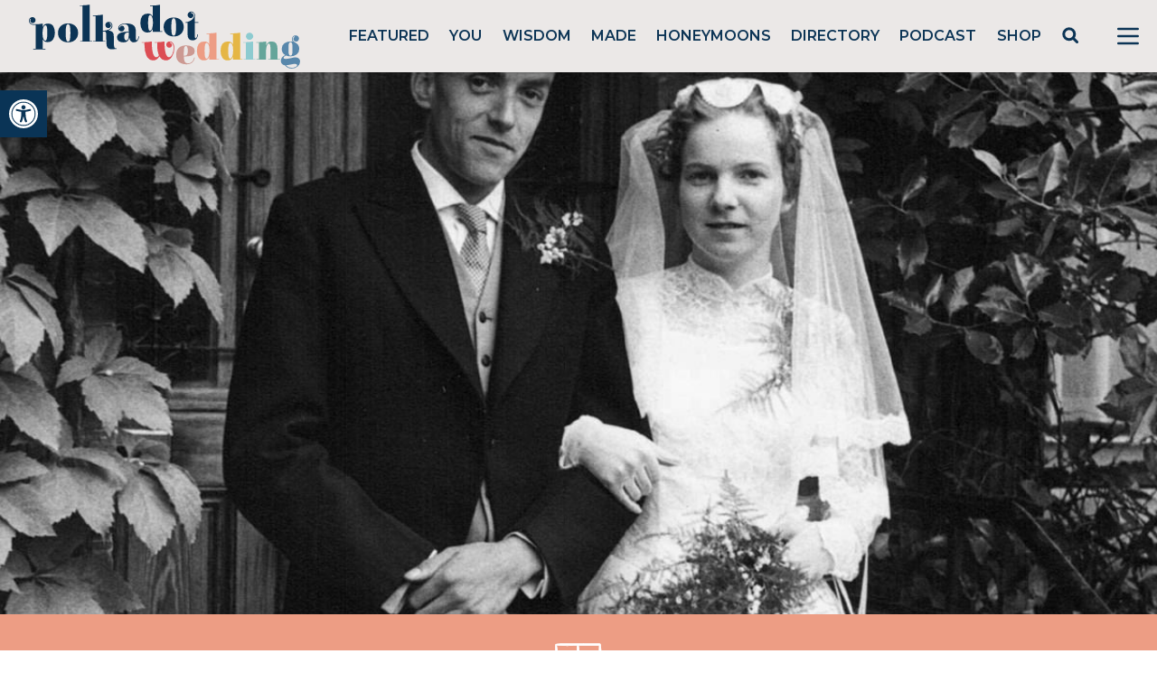

--- FILE ---
content_type: text/html; charset=utf-8
request_url: https://www.google.com/recaptcha/api2/anchor?ar=1&k=6LcQauMZAAAAADOdjzSRcxNyKJga20cWTdsZKu66&co=aHR0cHM6Ly9wb2xrYWRvdHdlZGRpbmcuY29tOjQ0Mw..&hl=en&v=N67nZn4AqZkNcbeMu4prBgzg&theme=light&size=normal&anchor-ms=20000&execute-ms=30000&cb=9nxv274nwqdz
body_size: 49408
content:
<!DOCTYPE HTML><html dir="ltr" lang="en"><head><meta http-equiv="Content-Type" content="text/html; charset=UTF-8">
<meta http-equiv="X-UA-Compatible" content="IE=edge">
<title>reCAPTCHA</title>
<style type="text/css">
/* cyrillic-ext */
@font-face {
  font-family: 'Roboto';
  font-style: normal;
  font-weight: 400;
  font-stretch: 100%;
  src: url(//fonts.gstatic.com/s/roboto/v48/KFO7CnqEu92Fr1ME7kSn66aGLdTylUAMa3GUBHMdazTgWw.woff2) format('woff2');
  unicode-range: U+0460-052F, U+1C80-1C8A, U+20B4, U+2DE0-2DFF, U+A640-A69F, U+FE2E-FE2F;
}
/* cyrillic */
@font-face {
  font-family: 'Roboto';
  font-style: normal;
  font-weight: 400;
  font-stretch: 100%;
  src: url(//fonts.gstatic.com/s/roboto/v48/KFO7CnqEu92Fr1ME7kSn66aGLdTylUAMa3iUBHMdazTgWw.woff2) format('woff2');
  unicode-range: U+0301, U+0400-045F, U+0490-0491, U+04B0-04B1, U+2116;
}
/* greek-ext */
@font-face {
  font-family: 'Roboto';
  font-style: normal;
  font-weight: 400;
  font-stretch: 100%;
  src: url(//fonts.gstatic.com/s/roboto/v48/KFO7CnqEu92Fr1ME7kSn66aGLdTylUAMa3CUBHMdazTgWw.woff2) format('woff2');
  unicode-range: U+1F00-1FFF;
}
/* greek */
@font-face {
  font-family: 'Roboto';
  font-style: normal;
  font-weight: 400;
  font-stretch: 100%;
  src: url(//fonts.gstatic.com/s/roboto/v48/KFO7CnqEu92Fr1ME7kSn66aGLdTylUAMa3-UBHMdazTgWw.woff2) format('woff2');
  unicode-range: U+0370-0377, U+037A-037F, U+0384-038A, U+038C, U+038E-03A1, U+03A3-03FF;
}
/* math */
@font-face {
  font-family: 'Roboto';
  font-style: normal;
  font-weight: 400;
  font-stretch: 100%;
  src: url(//fonts.gstatic.com/s/roboto/v48/KFO7CnqEu92Fr1ME7kSn66aGLdTylUAMawCUBHMdazTgWw.woff2) format('woff2');
  unicode-range: U+0302-0303, U+0305, U+0307-0308, U+0310, U+0312, U+0315, U+031A, U+0326-0327, U+032C, U+032F-0330, U+0332-0333, U+0338, U+033A, U+0346, U+034D, U+0391-03A1, U+03A3-03A9, U+03B1-03C9, U+03D1, U+03D5-03D6, U+03F0-03F1, U+03F4-03F5, U+2016-2017, U+2034-2038, U+203C, U+2040, U+2043, U+2047, U+2050, U+2057, U+205F, U+2070-2071, U+2074-208E, U+2090-209C, U+20D0-20DC, U+20E1, U+20E5-20EF, U+2100-2112, U+2114-2115, U+2117-2121, U+2123-214F, U+2190, U+2192, U+2194-21AE, U+21B0-21E5, U+21F1-21F2, U+21F4-2211, U+2213-2214, U+2216-22FF, U+2308-230B, U+2310, U+2319, U+231C-2321, U+2336-237A, U+237C, U+2395, U+239B-23B7, U+23D0, U+23DC-23E1, U+2474-2475, U+25AF, U+25B3, U+25B7, U+25BD, U+25C1, U+25CA, U+25CC, U+25FB, U+266D-266F, U+27C0-27FF, U+2900-2AFF, U+2B0E-2B11, U+2B30-2B4C, U+2BFE, U+3030, U+FF5B, U+FF5D, U+1D400-1D7FF, U+1EE00-1EEFF;
}
/* symbols */
@font-face {
  font-family: 'Roboto';
  font-style: normal;
  font-weight: 400;
  font-stretch: 100%;
  src: url(//fonts.gstatic.com/s/roboto/v48/KFO7CnqEu92Fr1ME7kSn66aGLdTylUAMaxKUBHMdazTgWw.woff2) format('woff2');
  unicode-range: U+0001-000C, U+000E-001F, U+007F-009F, U+20DD-20E0, U+20E2-20E4, U+2150-218F, U+2190, U+2192, U+2194-2199, U+21AF, U+21E6-21F0, U+21F3, U+2218-2219, U+2299, U+22C4-22C6, U+2300-243F, U+2440-244A, U+2460-24FF, U+25A0-27BF, U+2800-28FF, U+2921-2922, U+2981, U+29BF, U+29EB, U+2B00-2BFF, U+4DC0-4DFF, U+FFF9-FFFB, U+10140-1018E, U+10190-1019C, U+101A0, U+101D0-101FD, U+102E0-102FB, U+10E60-10E7E, U+1D2C0-1D2D3, U+1D2E0-1D37F, U+1F000-1F0FF, U+1F100-1F1AD, U+1F1E6-1F1FF, U+1F30D-1F30F, U+1F315, U+1F31C, U+1F31E, U+1F320-1F32C, U+1F336, U+1F378, U+1F37D, U+1F382, U+1F393-1F39F, U+1F3A7-1F3A8, U+1F3AC-1F3AF, U+1F3C2, U+1F3C4-1F3C6, U+1F3CA-1F3CE, U+1F3D4-1F3E0, U+1F3ED, U+1F3F1-1F3F3, U+1F3F5-1F3F7, U+1F408, U+1F415, U+1F41F, U+1F426, U+1F43F, U+1F441-1F442, U+1F444, U+1F446-1F449, U+1F44C-1F44E, U+1F453, U+1F46A, U+1F47D, U+1F4A3, U+1F4B0, U+1F4B3, U+1F4B9, U+1F4BB, U+1F4BF, U+1F4C8-1F4CB, U+1F4D6, U+1F4DA, U+1F4DF, U+1F4E3-1F4E6, U+1F4EA-1F4ED, U+1F4F7, U+1F4F9-1F4FB, U+1F4FD-1F4FE, U+1F503, U+1F507-1F50B, U+1F50D, U+1F512-1F513, U+1F53E-1F54A, U+1F54F-1F5FA, U+1F610, U+1F650-1F67F, U+1F687, U+1F68D, U+1F691, U+1F694, U+1F698, U+1F6AD, U+1F6B2, U+1F6B9-1F6BA, U+1F6BC, U+1F6C6-1F6CF, U+1F6D3-1F6D7, U+1F6E0-1F6EA, U+1F6F0-1F6F3, U+1F6F7-1F6FC, U+1F700-1F7FF, U+1F800-1F80B, U+1F810-1F847, U+1F850-1F859, U+1F860-1F887, U+1F890-1F8AD, U+1F8B0-1F8BB, U+1F8C0-1F8C1, U+1F900-1F90B, U+1F93B, U+1F946, U+1F984, U+1F996, U+1F9E9, U+1FA00-1FA6F, U+1FA70-1FA7C, U+1FA80-1FA89, U+1FA8F-1FAC6, U+1FACE-1FADC, U+1FADF-1FAE9, U+1FAF0-1FAF8, U+1FB00-1FBFF;
}
/* vietnamese */
@font-face {
  font-family: 'Roboto';
  font-style: normal;
  font-weight: 400;
  font-stretch: 100%;
  src: url(//fonts.gstatic.com/s/roboto/v48/KFO7CnqEu92Fr1ME7kSn66aGLdTylUAMa3OUBHMdazTgWw.woff2) format('woff2');
  unicode-range: U+0102-0103, U+0110-0111, U+0128-0129, U+0168-0169, U+01A0-01A1, U+01AF-01B0, U+0300-0301, U+0303-0304, U+0308-0309, U+0323, U+0329, U+1EA0-1EF9, U+20AB;
}
/* latin-ext */
@font-face {
  font-family: 'Roboto';
  font-style: normal;
  font-weight: 400;
  font-stretch: 100%;
  src: url(//fonts.gstatic.com/s/roboto/v48/KFO7CnqEu92Fr1ME7kSn66aGLdTylUAMa3KUBHMdazTgWw.woff2) format('woff2');
  unicode-range: U+0100-02BA, U+02BD-02C5, U+02C7-02CC, U+02CE-02D7, U+02DD-02FF, U+0304, U+0308, U+0329, U+1D00-1DBF, U+1E00-1E9F, U+1EF2-1EFF, U+2020, U+20A0-20AB, U+20AD-20C0, U+2113, U+2C60-2C7F, U+A720-A7FF;
}
/* latin */
@font-face {
  font-family: 'Roboto';
  font-style: normal;
  font-weight: 400;
  font-stretch: 100%;
  src: url(//fonts.gstatic.com/s/roboto/v48/KFO7CnqEu92Fr1ME7kSn66aGLdTylUAMa3yUBHMdazQ.woff2) format('woff2');
  unicode-range: U+0000-00FF, U+0131, U+0152-0153, U+02BB-02BC, U+02C6, U+02DA, U+02DC, U+0304, U+0308, U+0329, U+2000-206F, U+20AC, U+2122, U+2191, U+2193, U+2212, U+2215, U+FEFF, U+FFFD;
}
/* cyrillic-ext */
@font-face {
  font-family: 'Roboto';
  font-style: normal;
  font-weight: 500;
  font-stretch: 100%;
  src: url(//fonts.gstatic.com/s/roboto/v48/KFO7CnqEu92Fr1ME7kSn66aGLdTylUAMa3GUBHMdazTgWw.woff2) format('woff2');
  unicode-range: U+0460-052F, U+1C80-1C8A, U+20B4, U+2DE0-2DFF, U+A640-A69F, U+FE2E-FE2F;
}
/* cyrillic */
@font-face {
  font-family: 'Roboto';
  font-style: normal;
  font-weight: 500;
  font-stretch: 100%;
  src: url(//fonts.gstatic.com/s/roboto/v48/KFO7CnqEu92Fr1ME7kSn66aGLdTylUAMa3iUBHMdazTgWw.woff2) format('woff2');
  unicode-range: U+0301, U+0400-045F, U+0490-0491, U+04B0-04B1, U+2116;
}
/* greek-ext */
@font-face {
  font-family: 'Roboto';
  font-style: normal;
  font-weight: 500;
  font-stretch: 100%;
  src: url(//fonts.gstatic.com/s/roboto/v48/KFO7CnqEu92Fr1ME7kSn66aGLdTylUAMa3CUBHMdazTgWw.woff2) format('woff2');
  unicode-range: U+1F00-1FFF;
}
/* greek */
@font-face {
  font-family: 'Roboto';
  font-style: normal;
  font-weight: 500;
  font-stretch: 100%;
  src: url(//fonts.gstatic.com/s/roboto/v48/KFO7CnqEu92Fr1ME7kSn66aGLdTylUAMa3-UBHMdazTgWw.woff2) format('woff2');
  unicode-range: U+0370-0377, U+037A-037F, U+0384-038A, U+038C, U+038E-03A1, U+03A3-03FF;
}
/* math */
@font-face {
  font-family: 'Roboto';
  font-style: normal;
  font-weight: 500;
  font-stretch: 100%;
  src: url(//fonts.gstatic.com/s/roboto/v48/KFO7CnqEu92Fr1ME7kSn66aGLdTylUAMawCUBHMdazTgWw.woff2) format('woff2');
  unicode-range: U+0302-0303, U+0305, U+0307-0308, U+0310, U+0312, U+0315, U+031A, U+0326-0327, U+032C, U+032F-0330, U+0332-0333, U+0338, U+033A, U+0346, U+034D, U+0391-03A1, U+03A3-03A9, U+03B1-03C9, U+03D1, U+03D5-03D6, U+03F0-03F1, U+03F4-03F5, U+2016-2017, U+2034-2038, U+203C, U+2040, U+2043, U+2047, U+2050, U+2057, U+205F, U+2070-2071, U+2074-208E, U+2090-209C, U+20D0-20DC, U+20E1, U+20E5-20EF, U+2100-2112, U+2114-2115, U+2117-2121, U+2123-214F, U+2190, U+2192, U+2194-21AE, U+21B0-21E5, U+21F1-21F2, U+21F4-2211, U+2213-2214, U+2216-22FF, U+2308-230B, U+2310, U+2319, U+231C-2321, U+2336-237A, U+237C, U+2395, U+239B-23B7, U+23D0, U+23DC-23E1, U+2474-2475, U+25AF, U+25B3, U+25B7, U+25BD, U+25C1, U+25CA, U+25CC, U+25FB, U+266D-266F, U+27C0-27FF, U+2900-2AFF, U+2B0E-2B11, U+2B30-2B4C, U+2BFE, U+3030, U+FF5B, U+FF5D, U+1D400-1D7FF, U+1EE00-1EEFF;
}
/* symbols */
@font-face {
  font-family: 'Roboto';
  font-style: normal;
  font-weight: 500;
  font-stretch: 100%;
  src: url(//fonts.gstatic.com/s/roboto/v48/KFO7CnqEu92Fr1ME7kSn66aGLdTylUAMaxKUBHMdazTgWw.woff2) format('woff2');
  unicode-range: U+0001-000C, U+000E-001F, U+007F-009F, U+20DD-20E0, U+20E2-20E4, U+2150-218F, U+2190, U+2192, U+2194-2199, U+21AF, U+21E6-21F0, U+21F3, U+2218-2219, U+2299, U+22C4-22C6, U+2300-243F, U+2440-244A, U+2460-24FF, U+25A0-27BF, U+2800-28FF, U+2921-2922, U+2981, U+29BF, U+29EB, U+2B00-2BFF, U+4DC0-4DFF, U+FFF9-FFFB, U+10140-1018E, U+10190-1019C, U+101A0, U+101D0-101FD, U+102E0-102FB, U+10E60-10E7E, U+1D2C0-1D2D3, U+1D2E0-1D37F, U+1F000-1F0FF, U+1F100-1F1AD, U+1F1E6-1F1FF, U+1F30D-1F30F, U+1F315, U+1F31C, U+1F31E, U+1F320-1F32C, U+1F336, U+1F378, U+1F37D, U+1F382, U+1F393-1F39F, U+1F3A7-1F3A8, U+1F3AC-1F3AF, U+1F3C2, U+1F3C4-1F3C6, U+1F3CA-1F3CE, U+1F3D4-1F3E0, U+1F3ED, U+1F3F1-1F3F3, U+1F3F5-1F3F7, U+1F408, U+1F415, U+1F41F, U+1F426, U+1F43F, U+1F441-1F442, U+1F444, U+1F446-1F449, U+1F44C-1F44E, U+1F453, U+1F46A, U+1F47D, U+1F4A3, U+1F4B0, U+1F4B3, U+1F4B9, U+1F4BB, U+1F4BF, U+1F4C8-1F4CB, U+1F4D6, U+1F4DA, U+1F4DF, U+1F4E3-1F4E6, U+1F4EA-1F4ED, U+1F4F7, U+1F4F9-1F4FB, U+1F4FD-1F4FE, U+1F503, U+1F507-1F50B, U+1F50D, U+1F512-1F513, U+1F53E-1F54A, U+1F54F-1F5FA, U+1F610, U+1F650-1F67F, U+1F687, U+1F68D, U+1F691, U+1F694, U+1F698, U+1F6AD, U+1F6B2, U+1F6B9-1F6BA, U+1F6BC, U+1F6C6-1F6CF, U+1F6D3-1F6D7, U+1F6E0-1F6EA, U+1F6F0-1F6F3, U+1F6F7-1F6FC, U+1F700-1F7FF, U+1F800-1F80B, U+1F810-1F847, U+1F850-1F859, U+1F860-1F887, U+1F890-1F8AD, U+1F8B0-1F8BB, U+1F8C0-1F8C1, U+1F900-1F90B, U+1F93B, U+1F946, U+1F984, U+1F996, U+1F9E9, U+1FA00-1FA6F, U+1FA70-1FA7C, U+1FA80-1FA89, U+1FA8F-1FAC6, U+1FACE-1FADC, U+1FADF-1FAE9, U+1FAF0-1FAF8, U+1FB00-1FBFF;
}
/* vietnamese */
@font-face {
  font-family: 'Roboto';
  font-style: normal;
  font-weight: 500;
  font-stretch: 100%;
  src: url(//fonts.gstatic.com/s/roboto/v48/KFO7CnqEu92Fr1ME7kSn66aGLdTylUAMa3OUBHMdazTgWw.woff2) format('woff2');
  unicode-range: U+0102-0103, U+0110-0111, U+0128-0129, U+0168-0169, U+01A0-01A1, U+01AF-01B0, U+0300-0301, U+0303-0304, U+0308-0309, U+0323, U+0329, U+1EA0-1EF9, U+20AB;
}
/* latin-ext */
@font-face {
  font-family: 'Roboto';
  font-style: normal;
  font-weight: 500;
  font-stretch: 100%;
  src: url(//fonts.gstatic.com/s/roboto/v48/KFO7CnqEu92Fr1ME7kSn66aGLdTylUAMa3KUBHMdazTgWw.woff2) format('woff2');
  unicode-range: U+0100-02BA, U+02BD-02C5, U+02C7-02CC, U+02CE-02D7, U+02DD-02FF, U+0304, U+0308, U+0329, U+1D00-1DBF, U+1E00-1E9F, U+1EF2-1EFF, U+2020, U+20A0-20AB, U+20AD-20C0, U+2113, U+2C60-2C7F, U+A720-A7FF;
}
/* latin */
@font-face {
  font-family: 'Roboto';
  font-style: normal;
  font-weight: 500;
  font-stretch: 100%;
  src: url(//fonts.gstatic.com/s/roboto/v48/KFO7CnqEu92Fr1ME7kSn66aGLdTylUAMa3yUBHMdazQ.woff2) format('woff2');
  unicode-range: U+0000-00FF, U+0131, U+0152-0153, U+02BB-02BC, U+02C6, U+02DA, U+02DC, U+0304, U+0308, U+0329, U+2000-206F, U+20AC, U+2122, U+2191, U+2193, U+2212, U+2215, U+FEFF, U+FFFD;
}
/* cyrillic-ext */
@font-face {
  font-family: 'Roboto';
  font-style: normal;
  font-weight: 900;
  font-stretch: 100%;
  src: url(//fonts.gstatic.com/s/roboto/v48/KFO7CnqEu92Fr1ME7kSn66aGLdTylUAMa3GUBHMdazTgWw.woff2) format('woff2');
  unicode-range: U+0460-052F, U+1C80-1C8A, U+20B4, U+2DE0-2DFF, U+A640-A69F, U+FE2E-FE2F;
}
/* cyrillic */
@font-face {
  font-family: 'Roboto';
  font-style: normal;
  font-weight: 900;
  font-stretch: 100%;
  src: url(//fonts.gstatic.com/s/roboto/v48/KFO7CnqEu92Fr1ME7kSn66aGLdTylUAMa3iUBHMdazTgWw.woff2) format('woff2');
  unicode-range: U+0301, U+0400-045F, U+0490-0491, U+04B0-04B1, U+2116;
}
/* greek-ext */
@font-face {
  font-family: 'Roboto';
  font-style: normal;
  font-weight: 900;
  font-stretch: 100%;
  src: url(//fonts.gstatic.com/s/roboto/v48/KFO7CnqEu92Fr1ME7kSn66aGLdTylUAMa3CUBHMdazTgWw.woff2) format('woff2');
  unicode-range: U+1F00-1FFF;
}
/* greek */
@font-face {
  font-family: 'Roboto';
  font-style: normal;
  font-weight: 900;
  font-stretch: 100%;
  src: url(//fonts.gstatic.com/s/roboto/v48/KFO7CnqEu92Fr1ME7kSn66aGLdTylUAMa3-UBHMdazTgWw.woff2) format('woff2');
  unicode-range: U+0370-0377, U+037A-037F, U+0384-038A, U+038C, U+038E-03A1, U+03A3-03FF;
}
/* math */
@font-face {
  font-family: 'Roboto';
  font-style: normal;
  font-weight: 900;
  font-stretch: 100%;
  src: url(//fonts.gstatic.com/s/roboto/v48/KFO7CnqEu92Fr1ME7kSn66aGLdTylUAMawCUBHMdazTgWw.woff2) format('woff2');
  unicode-range: U+0302-0303, U+0305, U+0307-0308, U+0310, U+0312, U+0315, U+031A, U+0326-0327, U+032C, U+032F-0330, U+0332-0333, U+0338, U+033A, U+0346, U+034D, U+0391-03A1, U+03A3-03A9, U+03B1-03C9, U+03D1, U+03D5-03D6, U+03F0-03F1, U+03F4-03F5, U+2016-2017, U+2034-2038, U+203C, U+2040, U+2043, U+2047, U+2050, U+2057, U+205F, U+2070-2071, U+2074-208E, U+2090-209C, U+20D0-20DC, U+20E1, U+20E5-20EF, U+2100-2112, U+2114-2115, U+2117-2121, U+2123-214F, U+2190, U+2192, U+2194-21AE, U+21B0-21E5, U+21F1-21F2, U+21F4-2211, U+2213-2214, U+2216-22FF, U+2308-230B, U+2310, U+2319, U+231C-2321, U+2336-237A, U+237C, U+2395, U+239B-23B7, U+23D0, U+23DC-23E1, U+2474-2475, U+25AF, U+25B3, U+25B7, U+25BD, U+25C1, U+25CA, U+25CC, U+25FB, U+266D-266F, U+27C0-27FF, U+2900-2AFF, U+2B0E-2B11, U+2B30-2B4C, U+2BFE, U+3030, U+FF5B, U+FF5D, U+1D400-1D7FF, U+1EE00-1EEFF;
}
/* symbols */
@font-face {
  font-family: 'Roboto';
  font-style: normal;
  font-weight: 900;
  font-stretch: 100%;
  src: url(//fonts.gstatic.com/s/roboto/v48/KFO7CnqEu92Fr1ME7kSn66aGLdTylUAMaxKUBHMdazTgWw.woff2) format('woff2');
  unicode-range: U+0001-000C, U+000E-001F, U+007F-009F, U+20DD-20E0, U+20E2-20E4, U+2150-218F, U+2190, U+2192, U+2194-2199, U+21AF, U+21E6-21F0, U+21F3, U+2218-2219, U+2299, U+22C4-22C6, U+2300-243F, U+2440-244A, U+2460-24FF, U+25A0-27BF, U+2800-28FF, U+2921-2922, U+2981, U+29BF, U+29EB, U+2B00-2BFF, U+4DC0-4DFF, U+FFF9-FFFB, U+10140-1018E, U+10190-1019C, U+101A0, U+101D0-101FD, U+102E0-102FB, U+10E60-10E7E, U+1D2C0-1D2D3, U+1D2E0-1D37F, U+1F000-1F0FF, U+1F100-1F1AD, U+1F1E6-1F1FF, U+1F30D-1F30F, U+1F315, U+1F31C, U+1F31E, U+1F320-1F32C, U+1F336, U+1F378, U+1F37D, U+1F382, U+1F393-1F39F, U+1F3A7-1F3A8, U+1F3AC-1F3AF, U+1F3C2, U+1F3C4-1F3C6, U+1F3CA-1F3CE, U+1F3D4-1F3E0, U+1F3ED, U+1F3F1-1F3F3, U+1F3F5-1F3F7, U+1F408, U+1F415, U+1F41F, U+1F426, U+1F43F, U+1F441-1F442, U+1F444, U+1F446-1F449, U+1F44C-1F44E, U+1F453, U+1F46A, U+1F47D, U+1F4A3, U+1F4B0, U+1F4B3, U+1F4B9, U+1F4BB, U+1F4BF, U+1F4C8-1F4CB, U+1F4D6, U+1F4DA, U+1F4DF, U+1F4E3-1F4E6, U+1F4EA-1F4ED, U+1F4F7, U+1F4F9-1F4FB, U+1F4FD-1F4FE, U+1F503, U+1F507-1F50B, U+1F50D, U+1F512-1F513, U+1F53E-1F54A, U+1F54F-1F5FA, U+1F610, U+1F650-1F67F, U+1F687, U+1F68D, U+1F691, U+1F694, U+1F698, U+1F6AD, U+1F6B2, U+1F6B9-1F6BA, U+1F6BC, U+1F6C6-1F6CF, U+1F6D3-1F6D7, U+1F6E0-1F6EA, U+1F6F0-1F6F3, U+1F6F7-1F6FC, U+1F700-1F7FF, U+1F800-1F80B, U+1F810-1F847, U+1F850-1F859, U+1F860-1F887, U+1F890-1F8AD, U+1F8B0-1F8BB, U+1F8C0-1F8C1, U+1F900-1F90B, U+1F93B, U+1F946, U+1F984, U+1F996, U+1F9E9, U+1FA00-1FA6F, U+1FA70-1FA7C, U+1FA80-1FA89, U+1FA8F-1FAC6, U+1FACE-1FADC, U+1FADF-1FAE9, U+1FAF0-1FAF8, U+1FB00-1FBFF;
}
/* vietnamese */
@font-face {
  font-family: 'Roboto';
  font-style: normal;
  font-weight: 900;
  font-stretch: 100%;
  src: url(//fonts.gstatic.com/s/roboto/v48/KFO7CnqEu92Fr1ME7kSn66aGLdTylUAMa3OUBHMdazTgWw.woff2) format('woff2');
  unicode-range: U+0102-0103, U+0110-0111, U+0128-0129, U+0168-0169, U+01A0-01A1, U+01AF-01B0, U+0300-0301, U+0303-0304, U+0308-0309, U+0323, U+0329, U+1EA0-1EF9, U+20AB;
}
/* latin-ext */
@font-face {
  font-family: 'Roboto';
  font-style: normal;
  font-weight: 900;
  font-stretch: 100%;
  src: url(//fonts.gstatic.com/s/roboto/v48/KFO7CnqEu92Fr1ME7kSn66aGLdTylUAMa3KUBHMdazTgWw.woff2) format('woff2');
  unicode-range: U+0100-02BA, U+02BD-02C5, U+02C7-02CC, U+02CE-02D7, U+02DD-02FF, U+0304, U+0308, U+0329, U+1D00-1DBF, U+1E00-1E9F, U+1EF2-1EFF, U+2020, U+20A0-20AB, U+20AD-20C0, U+2113, U+2C60-2C7F, U+A720-A7FF;
}
/* latin */
@font-face {
  font-family: 'Roboto';
  font-style: normal;
  font-weight: 900;
  font-stretch: 100%;
  src: url(//fonts.gstatic.com/s/roboto/v48/KFO7CnqEu92Fr1ME7kSn66aGLdTylUAMa3yUBHMdazQ.woff2) format('woff2');
  unicode-range: U+0000-00FF, U+0131, U+0152-0153, U+02BB-02BC, U+02C6, U+02DA, U+02DC, U+0304, U+0308, U+0329, U+2000-206F, U+20AC, U+2122, U+2191, U+2193, U+2212, U+2215, U+FEFF, U+FFFD;
}

</style>
<link rel="stylesheet" type="text/css" href="https://www.gstatic.com/recaptcha/releases/N67nZn4AqZkNcbeMu4prBgzg/styles__ltr.css">
<script nonce="eU2AYcSzrNEAClzvzW_UkA" type="text/javascript">window['__recaptcha_api'] = 'https://www.google.com/recaptcha/api2/';</script>
<script type="text/javascript" src="https://www.gstatic.com/recaptcha/releases/N67nZn4AqZkNcbeMu4prBgzg/recaptcha__en.js" nonce="eU2AYcSzrNEAClzvzW_UkA">
      
    </script></head>
<body><div id="rc-anchor-alert" class="rc-anchor-alert"></div>
<input type="hidden" id="recaptcha-token" value="[base64]">
<script type="text/javascript" nonce="eU2AYcSzrNEAClzvzW_UkA">
      recaptcha.anchor.Main.init("[\x22ainput\x22,[\x22bgdata\x22,\x22\x22,\[base64]/[base64]/[base64]/bmV3IHJbeF0oY1swXSk6RT09Mj9uZXcgclt4XShjWzBdLGNbMV0pOkU9PTM/bmV3IHJbeF0oY1swXSxjWzFdLGNbMl0pOkU9PTQ/[base64]/[base64]/[base64]/[base64]/[base64]/[base64]/[base64]/[base64]\x22,\[base64]\x22,\x22cMKJw40gw5V3IAEIJ2ZLw77CjcO1SHhTB8O6w7fCmMOywq5AwpfDolBLFcKow5JYFQTCvMKQw5HDm3vDsC3DncKIw4JBQRNEw5sGw6PDr8K4w4lVwq/Djz41wpnCgMOOKntnwo1nw5opw6Qmwq4vNMOhw5xkRWAbG1bCv0cgAVctwoDCkk9IMl7DjybDn8K7DMOPT0jCi0RhKsKnwonChS8ew4vCrjHCvsOTU8KjPEAjR8KGwog/w6IVW8OmQ8OmBQLDr8KXakI3wpDCo2JMPMO6w6bCm8Odw4XDrsK0w7ppw7QMwrBuw7d0w4LCk0pwwqJTMhjCv8OmXsOowpliw7/DqDZzw6tfw6nDg2DDrTTCvMKTwotUGcOlJsKfIxjCtMKaasKKw6Flw7nCtQ9iwokHNmnDmhJkw4wGBAZNeH/CrcK/wpnDjcODcApZwoLCpnAvVMO9JylEw49JwovCj07CsVLDsUzCgsOnwosEw7tBwqHCgMODV8OIdADCrcK4wqYJw4JWw7dzw7VRw4QPwrRaw5QuBUJXw5s2G2Updy/[base64]/DmW53QsKCwoNWwoTCnT/CjX9xbDcew6jDmcOOw794wqcqw6bDuMKoFA3DlsKiwrQwwrk3GMOufRLCuMODwoPCtMObwq3DsXwCw5zDuAUwwrM9QBLCkMO/NSBKcj42CMOGVMOyEWpgN8KMw6rDp2ZAwrU4EEPDj3RSw53Cv2bDlcK9FwZ1w5fCs2dcwpjCtBtLQ0PDmBrCoCDCqMObwq3DtcOLf3HDoB/DhMOKKStDw6nCgm9Swo0sVsK2EsOEWhh3woFdcsKhNnQTwrs0wp3DjcKnMMO4cw/CvxTCmXbDrXTDkcO9w4HDv8OVwoJIB8OXLThDaHIzAgnCtHvCmSHCn2LDi3A7KsKmEMK6wqrCmxPDnnzDl8KTZjTDlsKlH8OVworDisKcRMO5HcKQw7kFMXQtw5fDml7CnMKlw7DCsSPCpnbDugVYw6HCjsO1wpAZXsKkw7fCvT/DvsOJPiXDtMOPwrQCYCNRKMKuI0NYw4tLbMO0wo7CvMKQDMK/[base64]/IsOsB2kiwqVBw7FVH8Olw5bCriIvwqsnd13DsRHDusO1w68mKsOqWMOFwqg1Qx7Co8KOw53DtMOOw5bCjcKHSQrCr8KpMMKDw7IwJ3RCIS/[base64]/[base64]/DscKMNMORw4ogw7bCtcK+B8OrXMOHL2FCw5l+IsOjwrBHw7jCpH7CksK+E8KUwo/CnGDDl0LCrsKtc1JzwpAkdTrClFjDsQ7Ch8KdKhJBwrbDjmnCi8O5w5fDlcKzLQ0yWcOswrzCugjDqsKgBGF1w54Mwq/DinXDiCpZVsOpw5/CoMOJLmXDtMK4ehvDgMOhZyTCrsOvV3fCtEEMHsKYaMOhwpnCtcKswpTCkFfDscK6wq96c8OAwqNRwpLClX3CnA/DjcK9CiDChijCssORP0rDg8Oew7nCiFRsGMOaRgzDhsKWT8O7asKSw7o6wqdcwozCvcKcwqDCpsK6wooGwpTCv8OKwp3DgkHDgXRZKR9KRBRWw6ZLD8Odwo1Ew6LDl3AHJWbCrXsuw4M1wrxLw4nChhTCqX88w6zCmVgQwqvDtR/Du11swrhew4kiw6A/d1rCgcKHQsOQwobCh8ONwqpFwotnTCoueBpOdn3Cgx4Ef8Ohw7rCvxUvPSrDvjU8bMKlw6zChsKVZcORw618w6Z/wr7Crwxww4EOJglgZSlPOsKGIcO6wpVWwojDgMKawqBRL8Kgwo1BEsOAwpkXJz04wrY9w4/Cp8O+PcOIwr/DqcOjw4PDj8OhZl0EBifCkxVJMcOfwrbDiTvCjQbDqx/DscODwrY1GQ/Di1/DlsOySsOqw5MMw6kkwr7CisKawpljchDCoTEZVA0Cwq3Dm8KZBMO5wo/CsCx9wqkIERfDssOkGsOKD8KzeMKjw5/[base64]/[base64]/[base64]/ChA0oCAfDplU9GsOdCSrDgsOvwopILFPDk1fCjQbDh8OqMMKoZcKuw6DDo8OJwpUkDl5Yw6/[base64]/eUgPRxBHw7I8dQ9Ew7fCnBbDoz7DjQHCuTRvGsOuNloHw6JewqHDosKqw4jDrMK9axBSw7rDrgoLwowqaGZBWifDmgXCiHHDq8KLwpk5w57ChsKHw7xbBBQqTMK5w6/CuQDDjEzCv8OxEsKAwo/Cq3rClsK+I8KPw7MVAQUSfMOCwrRVJQrDr8O5DcKDw7HCpGsqbx3CrjgwwpRLw6nCqSbCqCc/wonDmsK7w4Q3wqrCumY1D8OZX38Rwr5DP8KjIy7CjsKucQLCoV0nwo46SMK9L8OGwoE/fsK+XHvCmn5aw6UCwr9jCXtuCsOkZMKCwrgSWMKIeMK/[base64]/CrsKZwq3DqcKdwrfCmVHDtD1EAXTCvzBDw5bDk8OrIF0vHiJdw4DCq8OLw7NuWsOcWMK1Lk43w5LDj8O0worDjMO9Z2vDn8Kxw6N1w7rDshYxA8OFw59kGD/DlcOED8K7Hg/CnkMtF15GTcOcYcKZwoAWCsKUwr3CjxQxwp3Ch8KGw7XDosKNw6LDqMKHZsKxZ8OVw55pZ8KTw41/[base64]/DulzCi8KgXcOXwqUDwp3Cg0vCnGTDpMK5eDHDqMO2bcKbw63DnUtBDV3ChcOdT3DCokpiw4vCrcKmAz7DgMO5w5pDwoohGcOmIsOyeijCjXbDkWYuw6FhOG/[base64]/Dq8OmaR5tw4/Ds1UwYAQhesKyw4oQXsOTwpLDmlLDhTViRMONGB/Ct8OwwpXDqcKRwqTDpkZ5cCcqZQd9H8Kew5wEW1rCjcOGXsObT2vDkCPCvyrDlMOcw6DChHTDhcKJwoLDtMK8A8OHO8OKF0zCqUIAbMK7wpLDi8KtwoTDncK0w75vwoYvw57DkcOiZ8KnwpPCu2DCmcKEZXXDscO6wrAzDg7DpsKGHcOoG8K/w7zDvMKRbC/DvEjCmsKkwooWw4thwohfJR54Bz9Cw4fClBrDiFhsFTlQwpYyfg0BMsOiPSNUw6YyIycGwqgNJMK0WMK/VQPDpmHDjsKNw4HDuhzCkcKwHxgHQFTCu8Ohwq3Dp8K+RMKUOsOCw73DtE7DoMK2X3vCiMKFXMOrwprDgcKOZyjCoXbDtnHCuMKBesKvTsKMaMOEwqt2JsOHwqfDnsOTADTCuhYNwpHDil8vwoRww6nDg8K/[base64]/w7ExQsOiw5Q/w77Dm8OoNmzDgsK5eX/Cs2DCkcOAVMO2w4zClAQmwonCgcODw5DDncKwwqbCoVw9PsOPI08pw6PCtcK6woTDrsOJwoPDhcKWwps2wppNSsK1w5/[base64]/Cmn/[base64]/CgsKFc8O1YsKDw4fCucKRwrfDoxHCm8O2w7rDtMKgWE02wqrDtcOWwoPDj3dVw6fDrMODwoLCgSMIw7sDI8K2cg3Co8K/w5kpRsOkBkfDhmp2DhtqesKkw4pMCy/DqWrDmQhdOE9OSS/DisOEw5/ConzCpiVxYwlSw7gAKlkbwpbCsMKNwo1tw7Bxw5TDlcOkwqslw5wtwqHDkR7CvzDCmMKkwpDDpCbCiz7Dn8OEwpYcwoBCwoYHOMOWwpjDoS4JBcO2w48GU8OANsOtT8O6WSdKHMKrJ8Oob1kESWxKw4Nhw6jDgmsgMcKlH3ECwr1+M2zCpR/Ds8ORwqc1wp3CocKSwoDCuV7DvUQnwroCZMOLw65kw5XDvMO9O8Klw7rCkTwpwrU2CMKVw6MOfGNXw47Dq8KbDsOlw6MFXAzCtsO5QMKZw73CjsOLw793I8Ozwo3Ck8O/UMK2YSrDnMOdwpHDuCLDjRzCn8KwwoPCn8KuQsOKwoDCvsONXHPCt2vDmQHDg8O4wqdowoTDqQYJw75/wrZaO8KCwrLCilDDm8OUZsObETwAAsOOJyDCtMO1PiJCAsKZMcKZw40cwpHCiiRSRcKEwpkKMXrDnsKDw7XCh8KiwphcwrPDgl4RGMKEw71jbiTCqsKEWsOUwrLDssO7P8Owb8KAw7AQTG5qw4nDrQZXEMOgwqrCgxAaeMKTwoNmwpdcMBk4wopfJxM/wqVMwqY3Tx1qwrPDrcOxwp1LwpdFDUHDksKGITPDtsKiAMO8wrbDlhgPfcKQwrwfwp4Vw481wpIEK1TDkDfDi8K9FcOHw5sgacKqwqzChcOTwo4uwqwiQzsJwqLDn8OQPhF7QwzCgcK5w4Q4w4kBX2ZYw7/Dm8KBwqjCiR/DmcOXwpxzJsOFRXZNECNiwpDDjVHChMOGdMOkwoYvw7Elw6paeETChWFVLG1SVWPCmifDlsOAwrphwqbCpMOJTcKmwocww5zDvwbDlx/DqBVrTlo/BsOiGUx7wpLCnXlEE8OIw6Vbe2bDoCISw5hWwrJvIi7DtDMGwozDi8KEwrIsFsOJw6NSdxrDpTAAOgF8w73CnMOjdiApw57Dq8OvwoLCh8KmVsKuw4/DssKXwo4iwrPDhsKsw6Utw53CvsO/wqDCgwd9w7/Drx/DhMKub13CsCjDrSrCogcCM8KLNXPDizA0wpxKw50tw5bCtUZLw58Dwo3DgMOQw4FVw5LCtsKvFDktIcKGc8KYKMKOw4fDglzCn2zDgjkXwrjDsVTDmEBORMKtw6PDoMKjwr/[base64]/CrMK+CnjDjwLCtcKFTsO8Znw1wq4QQcKewoXCsTB8A8OrOcOrHlXCucOxwrZdw4rDnFfDn8KfwqQ3RDcVw6PDr8K6wrp3w4Y0IcOfaWZKwozDj8K4BG3DiCLCgSxRYMO3w7h/TsK/RkEqw6PDhgU1esOxWcOYwqLDpcOjO8KLwobDrmDCmcOADE8GTxY5TX3Dnj3CtMOeHsKIWcOad2LDlVwZMS8BCcKBw69ow7LDvw4yB1NFEsOdwrhbZGRCEB1iw5B0wossKEoAJ8KAw755wo0aen1tKlcELAfDrMKPMXwVwoDCoMK0MMKxCF/CnybCrBc5VizDvsKkesK5TcOSwoHCiUfDhjhHw5/DuwXDu8KmwqMWfMO0w5EVwowZwr/DpMOlw4rDgcKvOsOoPyUpBcKDD1sGbcKDw7vCiSnCncOLw6LCo8OFL2fCrggdA8ODMQLDhMOVEMOsGHXCpcOoXcO7NsKFwrnDqTQAw58Qw4bDv8OQwqlZWi/[base64]/CtcKyRsOAw7rDpsKywpVqblAhPsKdIcKEwq03PsOuGMOyFcO6w6XCpUHDglzDmMKQw7DCtsORwrpwQMO5wo/Dn3sCGnPCr3w/w7cdw5IjworCon3CqsO/w63DilFzwo7CtsOxZw/CqsOKw7Rww6nCqClYw7p0wrQvw59sw53DosOmUcKswog1wpcdNcKCGcOEcA7ChHLDosOXL8KgVsKvw4x2w7trSMOVw70Nwrxqw74NBsKmw53CsMOWc3UtwqIYwqrDrcKDJcKOw4PCu8K2wrV+wqXDhMKEw6TDisOyNhJDwrNxw45dDlRJwr9bf8OWYcKWw59/w4pcwrPCksOTwqkqB8OJwrfDq8K0Yl3DncOtFBN/w55YOWzCksOwVsOOwq3DvcKsw5XDqSF3wpvCvMKlwqAkw6bCvSHDnMOtwrzCu8K3wqE4ID3CmE58Z8OhUMOufcKMJMO/T8O2w51INwXDocKPfMOzdBBDBsK5w50Tw6vCgcKxwro+w4vDqsK/w7DDkEYoTj15QTNIJC/Dl8OVw7/CnsOycw5dDRfCrMOCJG8Nwrl8bFlsw7cPaDd2DsKJw6rCohIQZcOod8O+VcKTw7hgw4fDoj1Bw4PDm8OYYMKHGsK4JcOywpwVGA/CnHrCpcKUW8OMPTzDmE8zMR1+wpgIw43DicK1w4tDQsO4wppWw7HCuDRswqfDuxLDucO/BSV+wrpyH2JYw5fChmXDlcKjFsKfTggYe8OTwo7DhzvCmMK8dsKgwobCmFzDh3g/AMKGAnTDlMKEwpQLwqfDrGnDqw96w7phQSTDjMKuH8O9w5zDjxpVQgtzS8KmW8KREw3Cv8OrRsKQw4dRXMOawqBZYcOSwoYXHhTDgcOow5DDt8OEwqAhTiVrwobDgA0vZ3jCnw0pwo0lwoTDhS9xwqIjAzt0w6I/wrLDscOjw4DDjwB7wog6NcKQw7thNsO3wqLCg8KCSMK6wroNTV1Ew77DiMK0KAzDpsOxw4tsw7TCgUUww7MWdMKzwr/DpsKueMOCFj3CvSR+XXLDiMK4E0bCnVHDscKKwqDDtsO9w54qRiTCoWTCvw4VwrI7fMODWMOVWEjDtsKsw59ewqlifHrCo1fCqMKtOQ5kPRwlNn3DnsKYwpIFw7XCrcK1wqAfHmMPLUMwU8O4FsOOw6FZbMOOw4k3wrVHw4XCmAPDtjrCkcKhA0l/w5rCowtRw4LDhMKBwopNw7RDHMOzwqp2KMOFw6lBw6fClcOHTsKfwpbDlcOue8OABsOhXsK0aw/Ci1fDkGFuw67CmgJYDEzDucOINcO0w7plwqsufcOhwq/DrsKrZh7DuRB6w6nDqm3DnUI2wpdaw6DCjA8jYx8Jw57DgkNEwp3DnsKUwoYMwrMdwpDCkcKpcyIAVRHDpHFTBsOCJsO4dkvCksO9SUt5w5/CgMOnw7fCn2HDqsKGV1g3wo5Rwr7DuErDqsOewofCo8K+wpjDlsK1wrAyUsKwBXRDwpYHXFBww4p+wp7DtsOGw7FDCsKtfMOzAcKHD2/CtkzDjT8+w43CkMOHMAkycnnDnjQQCkLCnMKoenXDrAnCi3bCpFpTw51sUC7CkMOlZcKFw4/CuMKFw5HCjFMLNsKwYRnDksKmw6nCvyDCnxzCqsO+ZMObYcKDw6NXwoPCkApYNF1Vw4U4wr1AIFl+Xn5Xw6MVw61wwozDnFQqBHHCm8KLw49XwpI9w5/Cj8KswpPCncKJVcO/[base64]/DiQzCj1TCjE3CvTPDgsOFw7lWwqJwwqvChsKKw43Ctyxsw6ANX8KfwobDpMKfwrHCqSokdsKsUMKZw6EUB1zDmsOewphMDMK0DsK0L1fDrMO4w456N2ZzbQvCmAvDpMKiFibDmmkrw5TCijXCjBrCksKZUUTDtk/DsMOhQWRBwqU3wodAOsOtQQNPwr/CuH/DgcOdHHnCpXnClR5jwrHDsmrCiMOcwoXCvmcbdcK6W8KLw6FoDsKQw6YSF8K7woXCuB9ZRD4FKmTDmTZnwqEwaQUQXl0Uw64wwqnDiydsAcOiZB3DggHClHfDkcKgV8Kvw7pzUwUuwpk/[base64]/DBvDjMOuw5rCqcOnNwDCg8Kpw7HDp33DiELDssKhdhkkXsKcw4VZwonDnVzDgsOzV8KiSkHCplzDnMKOE8OzL1Utw6cYbsOnwrstLMO9LRIvwp/[base64]/w6BlImIZMsOQXsKVw5PCjsOJJQfDmxrDhcOPBsOfwojDmsKafWnDt23DgQBRw7jCq8OuR8KuXit8dV7DosKFEMORA8KhIU/DtcKJBMK7aRvDlwfCscO5KMKwwrEowrzClcOLw6zDrxwSJ0bDvXMEw6LCn8KIVMKUworDhi3CvcK/wpTDjMKeJEXChMOlLF02w4gOAjjCn8KWw6DCr8OzGF9iw7IYworDmldNw6sIWHzDlwpLw4nDvXvDvA/[base64]/w4DChhbDjsOjw7ZbJ8OCwoPCpSIrw5HChcO0woZpCR9JKcKDbynDj3YpwoJ7w53CsADDmTPDpsKjwpYXw6jDhDfCkcKXw4LDhSjDhcKZMMO/w6URAlfChcKmEGMSw6ZPw7fCrsKSwrHDpcOaYcKTwqV/XWHDjMOYesO+e8Kud8OzwqnCqAjClcKHw4fCs1FoHEoFw7FsbQnCpMKHJFtSAVhow6txw7DCvMOhcz7DgsOETTjCucO6w5HDlQbCocKIZ8OYa8KYwqRnwrIHw6nDgg3DpX3ChsKIw5lBA0pNG8OWwqfDngTCjsOwCg7Cokgaw4DClsO/wqQmwo3CkMKUwqnDtjjDtV5nV3nCoEYQLcOZD8Otw59SDsKVVMK2QB0Dw4rDs8OOYD7DksKawroqDGnDscORwp1JwqUbPsO2MsK+CQbCgX4/[base64]/Cq8KqRMKxw5VGKjfCvmUwbw/Ds1dEYsKmM8OrAwTCj3bDnw/[base64]/[base64]/[base64]/DpnIjw5w5wofCmUgMwrphwq0TBEfDilBJJ0Zaw6fDlcOHSMKQDlDDuMO7wrB4w5jDsMOeK8OjwpBnw6EaYmFPwo4ONw/CpTnDvHjDrVTDsGbCgA49wqfCgwXCrcKCw5TDpyvDsMO/TiApw6Jiw4c5wrTDpsO/UjBtw4Yswo52TsKNH8OVbcO2D3ZyDcKEOynCiMOPXcK3Lz1fwr3Cn8Opw7/DpMO6F2IBw5YwbBrDt2fDgcObF8KEwqHDozfCj8KNw7Qlw50XwoMVwrxAw4nDkRNfw6dJcTZbw4XDocO/w4zDpsK4wqDChcOZwoMJXDsHT8K4wqw1YmYpQSZqakXDrMOxw5YEBsKswpxuMsKZAkzCmB3DtcKww6HDuV0fw4DCsxVsRMKqw5HDr3E9AMOnWE7Dq8KOw7/[base64]/Cm8OBA0h5wr14w5nDlcOrw6hgGAHCmcOON11ZLBxhDcOqw6hQwqxFcwNawrQBwrHDscOvwobDuMOiwqo7WMKjw5QCw7bCucKGw4hDa8ONQQTDkMOAwqRHCsK7wrfCocOCfMOEwr1qw7oOw75/w4DCnMKKw543w6LCslPDqEENw47DrGzCtzZdRTbCnXzDiMOcw6/Ct3bCp8Kcw4HCvUbDgcOmYsO8w5LCksOrVRhgwpbDmsKSdW7DuVd7w5/DuBUmwo4PIHnDqShvw7cSMwDDhRHDrFfCowJ1HgUDEMOCw5JEIcK2HTbDhMKRwpDDrsOWbcOyZMKBwr7DgjjDsMOzaGgiw6bDvzzDuMKeE8ONKcKSw6zDt8KcOMKUw7zCrsOebMOJwrrDq8KQwo/DoMKrcTVSw7LDuRnDp8KQw5hUZsKsw5YLdsOwDcKAB3PCn8KxGMOQTcOZwqg8e8KOwqHCgmJSwpI3LGk3FcOwU2jDvFwSR8O/acOOw5PDiSrCt0HDuUI+w5PCs2czwoTDqiFvGCjDtMOPwroYw6ZDAhPCjUZGwpPCs1g/N2PDhMOkwqLDmTcQPcKEw4FEw5zCmsKcw5HDg8OTPMKLwqMWOMORYsKIdsOILnUuwrTCiMKkMcKPZhlFKcOGGzbDgsOZw7gJYxPDiH/CkDDCosOBw5fDrAbCvXLCnMOJwqN8wqhRwqMfwr3CusKlworCij1Bwq9GYXTDp8KgwrhpH1wbe2hdEjzDicKkcXMGCVVeacOYMMOSFsOrdBPCt8K9OxTDq8OWDsK1w7vDkB5fDjsSwoYmGcO5wrfDlW1kCcO6LC7DmsOpw7law64iHMOaDk/CpxvCijsJw6Mkw5LCv8KSw4vCq38fJH9GXsOQRsKwDsODw5/[base64]/[base64]/CkC3CjwN/[base64]/ChsO0Ox7CvSzCvBYEw4LDu10NEcO8wqnDnyNdLhRvw6zCqcKsOABpHsOFMsKUw6vCiU7Dk8OPHcOKw497w6nCp8Kfw5/DpHzDpUPDuMOkw6bCiVHCg0bCg8KGw6Yaw4hJwq1CVTA0wrzDv8Oqw6MWw6DCisKUZsK6w4pUIsOBwqdUe3/[base64]/[base64]/STzCsMORw7jCgwzDuW3DtMOoS8K/wqPDkWzDgGPDs3PCuXEhw6kuS8Oiw4/Cq8O4w50jwoDDvsO4dFZzw6N4bsOvZjtowoc8w5TDs1RGLFbCiTLDmsOLw6VCX8Kowpwsw54Fw4jDgMKwGntAwo3CmEc8V8KwE8KMMcO1wpvCq3IqSMK8wrzCkMOoGWlSw7HDscKUwrVsbsKPw6HCtj48QXPDvArDicOtw40/w6rDvsKEwpHDsTPDnmHCpSTDpMOawrdgw4RxWMK+w7EZZA8jLsKPKHNdecKrwohOw4bCoxfDiS/DnG7CkcKwwpPCu2LDosKowrzDmlvDrsO1w5jCmiA5w5Q4w6Niw6wLeWtVAcKIw6s2wp/DisOlwpTDncKvfRTCnsK0ZiIAX8KtKcOsUcK8w59RMsKXwpkxLxzDtMKIwovDhEp8woXCpjbCngHCoz1JFmphwo7CulHCmMK6bMK4wrYHLsO5FsO9wp7Dg1M8VTcCGMKCwq5YwqFrw613w5LDqUDCosOkw7Nxw4jChkpPw4waaMKVHF/[base64]/cWM5woAlJcKKwoN0w48LaH9kFcO6VVbDoMOPcHsgwqPDhWnClFPDhD7Crx5iSkQrw6Byw4vDrVLCg1nDlsOFwr0wwpPCqWYIORFEwqvDp34EJmZqWhPCicOaw44dwpxmw7cUN8OUf8KRw41ewow/aCLDs8Omw5AYw7XCoBRuwoY7Y8Kew7jDscKzP8KTa1PDjcKzw7DDiHk9dVduwosrG8OPFMKwC0LCscOBw4bCi8OfFsOeBmcKIxFIwq/[base64]/Cgg/Dm8KhHcKCe0dDc1AXwo3Cuj9Bw7rDgsOjbcOww6bDuUl4w4UJfcKkwrBaPTUSCwfCjUHCtkxFQ8Olw6taTcOVwoAsQxvCk2wNw5HDpMKTFsKMZMKSDMK2wr3DmsKlw6Fuw4NrTcO7K3zCmlY3w7bDoxPCsT4Yw75aQcO3w4tzwo/Dv8OPwohmbBclwr7CrMOmTXzCmsKJRsKMwqg9w5g3PMOKA8ObLcKgw74NQMODJg7Co38pRVIUw7rDpFUNwr/Dp8KlbsKLQ8OCwqvDucKnPnPDk8OSDXcrw7zCj8OmKsOeEnHDgMOPdwbCicKkwq9kw6dtwq3DvMKtX1h3N8O/f2PCp2VRX8KeNzbDvcK7wq5MSDXDhGfCnn/[base64]/CoE3Cpz/CpsK+wrUpNCHCtcKkE8O7w6BVG2/CpsKrPMKywoDCtMObZMOaKx8dEsKZCDVUwoHCjMKOEcK2w5UfOcKXLE0rUmdVwqAcPcK0w6bCm1nChSPDv0kEwqTCmcOQw6bCu8OSbMKlXDU6wr8Sw7U/R8OUw5tFLgVAw5N7PkkdGMKVwo7CvcOJLcKPwr3DrQzCgjnCvybDl2JlfsK/w7IjwrEQw7wAwo5AwprCvCPCk21wIgh+TDTDnMKXQcOLOlrCp8Kuw65dIh0jUsO9wpQ9Pnouwp9wO8Knw55DBRLCmkTCssKZwpsWS8KeAcKSwrfCgsK5wo4iPMKAU8O8QcKbw5gaXcOnACE/UsKUDxzCjcOEw5VbH8OLAj/Du8KlwpzDrMKXwqNjJRJJCA8eworCkWQ1w5o/fmPDnnjDgcKHHMOAw4jCsyZ7ZErCvmbClxnDkcOhS8KCw5jCtmPCsSfDssO/[base64]/w5PDjsOaWcKybCfDnAPClng1w7/CmMOCKxnCjsOhTMKkwqwQwr7DnBEewpluCFJXwqvDuH/CpcOcS8OWw5PCg8OUwprCry7DjMKfScOAwrE5wq3DusK0w5bChcKqM8KjRTsuZMKfEAXCszzDvsKjM8Owwr/DucOHPw0bw5/DksOHwogNw7zCqkLCisKow5TCtMKWwofDtcOewphpACVDYTHDqWg4w68pwpFbOnleJ3DChsOUw4vCp1HCm8OaCAPCuTbCo8KaLcKoA0TCsMOJSsKiwoRDIHVsHcO7wpkrw6TCthVuwrvCosKdMcKMwpQ8w4IYYMOtMwHCicKYLsKKNh9jwovCo8OVE8K/w4oLwq9YSxpxw4bDp3AEAsODCsKMcWMQw4cOwqDCtcKxOMKzw6MZJ8ONBsKHRCRbwq/Ch8KSJMKKCcKGfsKMS8OeRsKXBVQtEMKtwp4Zw5nCrcKZw5hJDAHChsOxw4bCjBN6FR8QwoDCnyAHw7jDrGDDnsKawqA5Vh3CpMKACyvDisO5d27CowjCs11AbsOvw5DCpcKgw5ALcsKvAMKfw44ew7LDmDhTVcOQecObZDk/w4PDs3xmwpsVM8ODVMOoExLDvGoNScOowrzCsTTDuMKRTcOJOlQ5HmRtw4ZzES7Dg0gkw57Dt0LCnGpVGx3Dpw7Dm8Oew7Ayw5nDscOiBsOSWQxERcKpwowMLEvDt8KuPMKkwqPCsSNrFcOrw5w8PsKxw5Y+UgN3wqtXw5nDsQxrUcOtw7DDksO/KsKGw5lLwqpKwqtTw5B9IyMnwoXCjMOSVCXCoTgbEsOVOsO0LMKIw5kJTjbDmsOKw57CnsO4w6HCtxrCkCjDry3DkUPCgEXCqsO9worDh2TCtXs2VsOIwpjCkS7DsGXDs19iw54Zw6fCu8Kxw4/CtRAUe8OUw7PDgcKDccOxwq3DgMKWwpTCkggDwpN7woRKw6hFwqbCrChOw5V1BwPDo8OFGRHDvkXDu8KJRsOMw5N+w7UbOcOawrDDlsOQBXrCnD4SMC/[base64]/Cn8K2w51cfRdtesOXw7jCgw3CtMOfw6Q6axjCsHx+w5VQwpJkDMOFEDHDjwHDvsO/woFkwp1PSU/Dr8KAVjPCosK9w7nDj8KCZ3BLNcKiwpbDjm5ffmsVwq8UXF3CmXXDn3pddMK5wqA9w5zCn2/DgV/CpjfDtUTClyXDh8KtVsKeRyEGw4InPypBw64lw6UDLcKIMwMAXlgDKB4lwpLCt0vDvwrCo8Ocw5dlwoc6w6rDrMKrw6xeaMOywqDDi8OKJCTCoGTDi8KxwrguwowMw4B1Jn3CsGJ3w5oTVz/Cj8OuEMOeVmfDsEYMOcOywrsHdG0kIcOEwozCuycrw4zDt8Kuw5LDusOhNil6U8K/wozCp8KOdQHClsO+w4LDhyHCg8Oiw6LCo8KhwrkWEgrCmMOFRsOgcWHDucKtwprDlWwswqXClHc7wp/DsAQKwpXDp8O3wr94w6Erwr3Dh8KaT8Oiwp3DtTJ0w5A6w61Fw4zDq8O/w64Xw7FdNcOZOy/DvgbCocOtw6cUwrsYw4EHwokzdSEGC8KrG8OYwrk5Kh3DsWvCgsKWVUdkUcK2MXQlw40Nw7zCisO8w6XDisO3KMKPV8KJSS/DisK2dcKlw7LCgsO/X8OWwrrClXbDlHDCpyLDhi4rB8KOGMOdWyHDgsKjAmMfw6TCkSDClXsqwqXDoMOWw6YAwrbCqsOWDcKVHMKyJcOfwrEBZDzDtjUdIQbCosO/KUIAI8OAwqcrw5BmRMO0wooTwq9BwrhRBMOFOsK5wqNaWzA9w61twpnCrsKrYMO9SBbCtMOJw7xMw7/Dk8KZA8OXw47DlcO9wp88w5DCuMOxAhTDuW02wrXDtMOEenVkc8ObNk7DscKdwpVjw6XDjsKDwqEWwrzDoyh5w4dVwpA5wpgFajjCt2fCumHCi1rCuMOWc1XCk0FTaMKPXDvCsMOjw4sXCRxgfWwDPMOMw7bCtMO9K0bDpj8fJCkSZyDCrCBVAXI/WlZQYMKLPm/DnMOFDMKpwpjDvcKiQGUADxbCocOHd8KOwqjDtU/[base64]/Cl0xQCiR2fMOAw7nCnMOpX8KAwoc6w4MGLy8Zwp/Cs3xDwqXCtVgfw73Cm28IwoIww5vDmys4wpYDw6LCgMK+fjbDvDBWa8OfbMKVwo/Cn8KVclQ4M8Kiw5PDmy7ClsKPw73Dh8K4YcKITW4qeSZcw5vDu1k7w7HCgsKsw5s5wr0fwo7ClA/CucOUcMKPwqFcZR8lVcOCwocBwpvCmcOlw5A3FcKdJcOXfEDDlMKTw5rDhgHCksKDXsOKb8O+FGNKXD4HwpJcw7VPw6zDpzzCtR4kJMO/[base64]/wrXDgFRjw4U2w7szw5cuwr3CqsKBJy3DksODwo4awoXCq2spw6JNNHgWa2LDoGnCtkI/[base64]/DhEvDggLCu3PDtSlmGMK2JcOJw7AHwo4+wpVGIHjDg8KubQHDssKpdMKmwp1Pw6N6XcKOw4fCg8Omwo3Dky/DhMKNw4/CnMKAc2bCrks5aMOFwpzDisKsw4NYCB5nECLCsitOwrXCiAYDw4vCtMOJw57Ck8OcwqHDuXHDtcOkw5DDl2zCuXDDksKRSi5dwrlEcWfDu8OQw5TCrQTDtFPDoMK6Jg1CwqBIwoYzQRNXcXoBRTFAV8K8GcOhV8O/woTCoh/CssOXw79tXRxsLmHCrC5/w7vCpcK3w6HDp3ggwoLDpgElwpfCnggpw40WN8OZwrJZFsOpw7MWfHkOw6vDhzd/IWxyWcKJwrodfSRoL8K8FTjDhsKYUXvCqMKZNsOGJkLDq8KMw75eOcKYw6t0wqbDqnBBw47CkWfDhG/Cp8KZw5XCqApkBsO+w6sXMTXDk8KqTUgmw4g0AcOlEg5+c8KnwqF3AcO0w7HDomrDtMKDw5sBw4tDCcKGw6MzdHMYXTJRw5ckJwfDjU08w5jDpcKQb2I2ZMOpB8KmNj5bwrbCgmN7UCRkJMKPwrvDkFQ3wrBfw5liFmzDokvCi8K1G8KMwr/[base64]/wpTCrUjDhlnCgHI4wpLDu8K6wqrCsQEaw5dAw5xCScKewo3CiMKBwoLCp8KuL0UGwr7DocKGN2fCkcK8w4sQw4jDnsK2w7dXfm3DnsKiBy/[base64]/CqMKWB3XDpcODNmN/ZkEuAsKBwrLDpHPCvcOIw6XDvGDDpMOJSS3ChFRCwr94w5RAwqrCq8K/wronC8KNeTfCnQzCpxTCgT/DhFMtw47DmsKUJg42w60LTMOSwpMmX8O3XSJXYcOvI8O3bcOcwrnCslvChFc2CcOaHTTCrMKCw5zDgzB8wpJJTMOhIcOjw47DnhJQw7PDu3x6w4jCtMKawozDocOmwr/CpX/DlzZ1w7rCvyjCs8KjFl8nw7zDjsKMDFPDqsKPw7VIVBnDgl/[base64]/Dt0xaw4MiwrgVw5DDmsOIwrLDkMKHw6s/LMOWw6/[base64]/w6zCkcOCY3MIw7DCvsKhw77Cp8OcWhl+wqklwr7DtwRuRjnDjT3CgcKXwqPCojIIE8OcW8KRwqTDt0XDqQDCr8KkfU8Vw418DlHDrsOnb8OOw7bDhl3CoMO+w4QYY09Mw47CpcOQwrExw7nDkH/DigPCg0Y7w4bDj8Kaw4vDgsKiwrPCvBQHwrICasKTd0/DuyXCuW8NwoR3e38RV8Kpw4xEXQhBUCfCpTLCg8K9GcKtbGbCnDUyw41kw7nCnElGwoYQYUXCtMKYwrEpw4rCnMOmJ3wxwpPCqMKiw4pdDsOaw55ew5LDiMOPwrcAw7hYw4bDgMO/fwPDqjDCvcOlRUNLw4UXCWvDqMK/[base64]/wpXDpC0AXcKcIsKrKVMVwqzDvsOHTFHDmsK6w48gfB/DrsKaw4BmSsKKfQ3DvX50wql8wpvDr8KFWcKswqfCjsO1w6LCpWpcwpPCoMOpS2vDnMOJw4ptC8KhPR0lD8KLc8Omw5vDn0otFcOia8OQw6HCgB3DhMO0V8OPBC3CucKkBsK5w5MDeghBdMK7F8Ocw7bCtcKDwqlyasKFfcOKw6xPw5DCmsK5MF3Ckk58wqV+Ok9ww7/CiyfCr8OPZ3FmwpcGE1jDncOAwoPCi8OuworCtsO4w7PDqDQDw6HCvm/[base64]/DhcKRw4QEKFMNwrbCqMOkPXhsH8Kew74Iw4pYUQxAaMOMwq8iM11FSDIKwqRFXMOGw6R/wp8tw4TCj8KGw4Z+BcKiV0zDgMOPw7PCk8Ksw5lGVcKpUMOOw7fCjxFyHcKUw6vCqcKLw4Ijw5HDqAMLJ8O/JGQnLsOqw547DcOmUsOyBUHCunUGY8K2VzDDkcO0FCTCk8Kzw7zDlsKgD8OYw4vDq1zCncOIw5XDvCHDqmrCssOFGsK7w6Emczl/[base64]/bMOuQ8Kgwqc/wpvCpcKqSnvDp8Kxw5rDoXQdwqdBWsK4wpBtWGnDosKvBAJpw5nCgFRCwr/DoXDCsT3DkVjClhtrwr/DicKpwr3CjcO8wpwAQsOGZsO+UsKTRBLCjMKxJXlXwqDDkzk+wooifBcoNmQyw5DCsMKVwqbDnsK9woFEw7sqPgwpw5o7fjXDhcKdwo7DrcOIwqTDqVjDvxwuw5/[base64]/ChExBPcKZwq9qFiQACsO/w6LCiG3CnMOEw7DCt8KRw5fCn8O5JcOEa24YaU3CrcKuw4EGbsKdw5TCuz7CgcOAw5/Dk8K/w4LDq8Ogw6/Cs8Khw5JLw7hCw6jCt8OFdCfCrMKmG21dwowvXiATwr7CnFnCvlDClMOlw7N3GWDCmw01w7XCjFnCp8KcS8OTIcKtPTzDmsKke3vCmnIbZMOpVcOCw749wppwPjVKwoJlw6sQaMOpDcKswpZ4C8O1w7jCmMKmLyd2w6NNw4PDjix1w7bCtcK3Dx/DhcKCw6YQNsO2HsKfwqPDisOMKsOZSD5xwrE1LMOnb8KzwpDDsVphw4JPNCdLwovDl8KCaMOTwoEdw5fDpcOdwqHCiQlhLsOqbMOiITnDjkjCqMOSworCu8KmwrzDtMOkGVZowrN4RgxIX8KjVADCh8O3d8OqTcKow4PCqm7Dpz8+woN2w6pjwr/[base64]/DqWfChVrCqhXDphfDiUbDsTHDu8OWwoQYHnHCmihBKsO/wpU3wrTDqsK9wp4nw6VRBcOzIMKAwpRsB8KSwpzClMKuw7FDwoFzw5ESwp5OBsObw4xNNxfCkFoVw6jDthnCiMOfw5MzG0vDsmVZw75hw6AiGsOxM8OAwr8pwoUNwrUNw51KXUbCtxvCpwfCvwdaw4rCrsOocsOWw47Dm8Kgwr3Dr8KOwr/[base64]/Dk8Khwp1Dw4DDjEU6w5DDosOtw4zDp8KBw6PClcKIYsOeMsOoE3lkU8OFBsKjDcKiw6I0wq9nEzoEaMK8w7grasOlwr/DhMKPw4spP2jCisObEMKwwoDDvEjChwQUwrxnwok1woUsCcOHTcKhwqkfQWPCt2TCgmvCl8OKUCJ9FjxAw73DsxM5JMKlwoYCwpo8wqDDlWfDg8OIMsKIZcKTPsOCwqUgwoELXjkFFh9Gwo4lw7Ecw7MKWx/DiMKuK8Omw5EAwoTCl8Kjw43Cv2JPwqTCmMKZJsK3w4vCucOsV1PCkAPDvsKewqPCrcKkZ8OqQgPCm8Kpw5rDvy/[base64]/RCECFcOIScKOb8KMC1jCk8KOMw\\u003d\\u003d\x22],null,[\x22conf\x22,null,\x226LcQauMZAAAAADOdjzSRcxNyKJga20cWTdsZKu66\x22,0,null,null,null,1,[21,125,63,73,95,87,41,43,42,83,102,105,109,121],[7059694,682],0,null,null,null,null,0,null,0,1,700,1,null,0,\[base64]/76lBhnEnQkZnOKMAhmv8xEZ\x22,0,0,null,null,1,null,0,0,null,null,null,0],\x22https://polkadotwedding.com:443\x22,null,[1,1,1],null,null,null,0,3600,[\x22https://www.google.com/intl/en/policies/privacy/\x22,\x22https://www.google.com/intl/en/policies/terms/\x22],\x22l0flQTVD/EyaQDlzXSJmrzCH8hxAnxPt450223R7MgM\\u003d\x22,0,0,null,1,1769630007645,0,0,[80,156,146,175],null,[70],\x22RC-1pv2OoxyHJAPFA\x22,null,null,null,null,null,\x220dAFcWeA6pXLbb18uyFpPVlbtFEb_vj0qPP3BtQrlg-97S70G6qYIo1B18SmQhTZlXvOLAYh6jf3eCmVQQfegJIDbWQTluKUvi3g\x22,1769712807684]");
    </script></body></html>

--- FILE ---
content_type: text/html; charset=utf-8
request_url: https://www.google.com/recaptcha/api2/anchor?ar=1&k=6LcQauMZAAAAADOdjzSRcxNyKJga20cWTdsZKu66&co=aHR0cHM6Ly9wb2xrYWRvdHdlZGRpbmcuY29tOjQ0Mw..&hl=en&v=N67nZn4AqZkNcbeMu4prBgzg&theme=light&size=normal&anchor-ms=20000&execute-ms=30000&cb=ialy1fagxdjr
body_size: 49016
content:
<!DOCTYPE HTML><html dir="ltr" lang="en"><head><meta http-equiv="Content-Type" content="text/html; charset=UTF-8">
<meta http-equiv="X-UA-Compatible" content="IE=edge">
<title>reCAPTCHA</title>
<style type="text/css">
/* cyrillic-ext */
@font-face {
  font-family: 'Roboto';
  font-style: normal;
  font-weight: 400;
  font-stretch: 100%;
  src: url(//fonts.gstatic.com/s/roboto/v48/KFO7CnqEu92Fr1ME7kSn66aGLdTylUAMa3GUBHMdazTgWw.woff2) format('woff2');
  unicode-range: U+0460-052F, U+1C80-1C8A, U+20B4, U+2DE0-2DFF, U+A640-A69F, U+FE2E-FE2F;
}
/* cyrillic */
@font-face {
  font-family: 'Roboto';
  font-style: normal;
  font-weight: 400;
  font-stretch: 100%;
  src: url(//fonts.gstatic.com/s/roboto/v48/KFO7CnqEu92Fr1ME7kSn66aGLdTylUAMa3iUBHMdazTgWw.woff2) format('woff2');
  unicode-range: U+0301, U+0400-045F, U+0490-0491, U+04B0-04B1, U+2116;
}
/* greek-ext */
@font-face {
  font-family: 'Roboto';
  font-style: normal;
  font-weight: 400;
  font-stretch: 100%;
  src: url(//fonts.gstatic.com/s/roboto/v48/KFO7CnqEu92Fr1ME7kSn66aGLdTylUAMa3CUBHMdazTgWw.woff2) format('woff2');
  unicode-range: U+1F00-1FFF;
}
/* greek */
@font-face {
  font-family: 'Roboto';
  font-style: normal;
  font-weight: 400;
  font-stretch: 100%;
  src: url(//fonts.gstatic.com/s/roboto/v48/KFO7CnqEu92Fr1ME7kSn66aGLdTylUAMa3-UBHMdazTgWw.woff2) format('woff2');
  unicode-range: U+0370-0377, U+037A-037F, U+0384-038A, U+038C, U+038E-03A1, U+03A3-03FF;
}
/* math */
@font-face {
  font-family: 'Roboto';
  font-style: normal;
  font-weight: 400;
  font-stretch: 100%;
  src: url(//fonts.gstatic.com/s/roboto/v48/KFO7CnqEu92Fr1ME7kSn66aGLdTylUAMawCUBHMdazTgWw.woff2) format('woff2');
  unicode-range: U+0302-0303, U+0305, U+0307-0308, U+0310, U+0312, U+0315, U+031A, U+0326-0327, U+032C, U+032F-0330, U+0332-0333, U+0338, U+033A, U+0346, U+034D, U+0391-03A1, U+03A3-03A9, U+03B1-03C9, U+03D1, U+03D5-03D6, U+03F0-03F1, U+03F4-03F5, U+2016-2017, U+2034-2038, U+203C, U+2040, U+2043, U+2047, U+2050, U+2057, U+205F, U+2070-2071, U+2074-208E, U+2090-209C, U+20D0-20DC, U+20E1, U+20E5-20EF, U+2100-2112, U+2114-2115, U+2117-2121, U+2123-214F, U+2190, U+2192, U+2194-21AE, U+21B0-21E5, U+21F1-21F2, U+21F4-2211, U+2213-2214, U+2216-22FF, U+2308-230B, U+2310, U+2319, U+231C-2321, U+2336-237A, U+237C, U+2395, U+239B-23B7, U+23D0, U+23DC-23E1, U+2474-2475, U+25AF, U+25B3, U+25B7, U+25BD, U+25C1, U+25CA, U+25CC, U+25FB, U+266D-266F, U+27C0-27FF, U+2900-2AFF, U+2B0E-2B11, U+2B30-2B4C, U+2BFE, U+3030, U+FF5B, U+FF5D, U+1D400-1D7FF, U+1EE00-1EEFF;
}
/* symbols */
@font-face {
  font-family: 'Roboto';
  font-style: normal;
  font-weight: 400;
  font-stretch: 100%;
  src: url(//fonts.gstatic.com/s/roboto/v48/KFO7CnqEu92Fr1ME7kSn66aGLdTylUAMaxKUBHMdazTgWw.woff2) format('woff2');
  unicode-range: U+0001-000C, U+000E-001F, U+007F-009F, U+20DD-20E0, U+20E2-20E4, U+2150-218F, U+2190, U+2192, U+2194-2199, U+21AF, U+21E6-21F0, U+21F3, U+2218-2219, U+2299, U+22C4-22C6, U+2300-243F, U+2440-244A, U+2460-24FF, U+25A0-27BF, U+2800-28FF, U+2921-2922, U+2981, U+29BF, U+29EB, U+2B00-2BFF, U+4DC0-4DFF, U+FFF9-FFFB, U+10140-1018E, U+10190-1019C, U+101A0, U+101D0-101FD, U+102E0-102FB, U+10E60-10E7E, U+1D2C0-1D2D3, U+1D2E0-1D37F, U+1F000-1F0FF, U+1F100-1F1AD, U+1F1E6-1F1FF, U+1F30D-1F30F, U+1F315, U+1F31C, U+1F31E, U+1F320-1F32C, U+1F336, U+1F378, U+1F37D, U+1F382, U+1F393-1F39F, U+1F3A7-1F3A8, U+1F3AC-1F3AF, U+1F3C2, U+1F3C4-1F3C6, U+1F3CA-1F3CE, U+1F3D4-1F3E0, U+1F3ED, U+1F3F1-1F3F3, U+1F3F5-1F3F7, U+1F408, U+1F415, U+1F41F, U+1F426, U+1F43F, U+1F441-1F442, U+1F444, U+1F446-1F449, U+1F44C-1F44E, U+1F453, U+1F46A, U+1F47D, U+1F4A3, U+1F4B0, U+1F4B3, U+1F4B9, U+1F4BB, U+1F4BF, U+1F4C8-1F4CB, U+1F4D6, U+1F4DA, U+1F4DF, U+1F4E3-1F4E6, U+1F4EA-1F4ED, U+1F4F7, U+1F4F9-1F4FB, U+1F4FD-1F4FE, U+1F503, U+1F507-1F50B, U+1F50D, U+1F512-1F513, U+1F53E-1F54A, U+1F54F-1F5FA, U+1F610, U+1F650-1F67F, U+1F687, U+1F68D, U+1F691, U+1F694, U+1F698, U+1F6AD, U+1F6B2, U+1F6B9-1F6BA, U+1F6BC, U+1F6C6-1F6CF, U+1F6D3-1F6D7, U+1F6E0-1F6EA, U+1F6F0-1F6F3, U+1F6F7-1F6FC, U+1F700-1F7FF, U+1F800-1F80B, U+1F810-1F847, U+1F850-1F859, U+1F860-1F887, U+1F890-1F8AD, U+1F8B0-1F8BB, U+1F8C0-1F8C1, U+1F900-1F90B, U+1F93B, U+1F946, U+1F984, U+1F996, U+1F9E9, U+1FA00-1FA6F, U+1FA70-1FA7C, U+1FA80-1FA89, U+1FA8F-1FAC6, U+1FACE-1FADC, U+1FADF-1FAE9, U+1FAF0-1FAF8, U+1FB00-1FBFF;
}
/* vietnamese */
@font-face {
  font-family: 'Roboto';
  font-style: normal;
  font-weight: 400;
  font-stretch: 100%;
  src: url(//fonts.gstatic.com/s/roboto/v48/KFO7CnqEu92Fr1ME7kSn66aGLdTylUAMa3OUBHMdazTgWw.woff2) format('woff2');
  unicode-range: U+0102-0103, U+0110-0111, U+0128-0129, U+0168-0169, U+01A0-01A1, U+01AF-01B0, U+0300-0301, U+0303-0304, U+0308-0309, U+0323, U+0329, U+1EA0-1EF9, U+20AB;
}
/* latin-ext */
@font-face {
  font-family: 'Roboto';
  font-style: normal;
  font-weight: 400;
  font-stretch: 100%;
  src: url(//fonts.gstatic.com/s/roboto/v48/KFO7CnqEu92Fr1ME7kSn66aGLdTylUAMa3KUBHMdazTgWw.woff2) format('woff2');
  unicode-range: U+0100-02BA, U+02BD-02C5, U+02C7-02CC, U+02CE-02D7, U+02DD-02FF, U+0304, U+0308, U+0329, U+1D00-1DBF, U+1E00-1E9F, U+1EF2-1EFF, U+2020, U+20A0-20AB, U+20AD-20C0, U+2113, U+2C60-2C7F, U+A720-A7FF;
}
/* latin */
@font-face {
  font-family: 'Roboto';
  font-style: normal;
  font-weight: 400;
  font-stretch: 100%;
  src: url(//fonts.gstatic.com/s/roboto/v48/KFO7CnqEu92Fr1ME7kSn66aGLdTylUAMa3yUBHMdazQ.woff2) format('woff2');
  unicode-range: U+0000-00FF, U+0131, U+0152-0153, U+02BB-02BC, U+02C6, U+02DA, U+02DC, U+0304, U+0308, U+0329, U+2000-206F, U+20AC, U+2122, U+2191, U+2193, U+2212, U+2215, U+FEFF, U+FFFD;
}
/* cyrillic-ext */
@font-face {
  font-family: 'Roboto';
  font-style: normal;
  font-weight: 500;
  font-stretch: 100%;
  src: url(//fonts.gstatic.com/s/roboto/v48/KFO7CnqEu92Fr1ME7kSn66aGLdTylUAMa3GUBHMdazTgWw.woff2) format('woff2');
  unicode-range: U+0460-052F, U+1C80-1C8A, U+20B4, U+2DE0-2DFF, U+A640-A69F, U+FE2E-FE2F;
}
/* cyrillic */
@font-face {
  font-family: 'Roboto';
  font-style: normal;
  font-weight: 500;
  font-stretch: 100%;
  src: url(//fonts.gstatic.com/s/roboto/v48/KFO7CnqEu92Fr1ME7kSn66aGLdTylUAMa3iUBHMdazTgWw.woff2) format('woff2');
  unicode-range: U+0301, U+0400-045F, U+0490-0491, U+04B0-04B1, U+2116;
}
/* greek-ext */
@font-face {
  font-family: 'Roboto';
  font-style: normal;
  font-weight: 500;
  font-stretch: 100%;
  src: url(//fonts.gstatic.com/s/roboto/v48/KFO7CnqEu92Fr1ME7kSn66aGLdTylUAMa3CUBHMdazTgWw.woff2) format('woff2');
  unicode-range: U+1F00-1FFF;
}
/* greek */
@font-face {
  font-family: 'Roboto';
  font-style: normal;
  font-weight: 500;
  font-stretch: 100%;
  src: url(//fonts.gstatic.com/s/roboto/v48/KFO7CnqEu92Fr1ME7kSn66aGLdTylUAMa3-UBHMdazTgWw.woff2) format('woff2');
  unicode-range: U+0370-0377, U+037A-037F, U+0384-038A, U+038C, U+038E-03A1, U+03A3-03FF;
}
/* math */
@font-face {
  font-family: 'Roboto';
  font-style: normal;
  font-weight: 500;
  font-stretch: 100%;
  src: url(//fonts.gstatic.com/s/roboto/v48/KFO7CnqEu92Fr1ME7kSn66aGLdTylUAMawCUBHMdazTgWw.woff2) format('woff2');
  unicode-range: U+0302-0303, U+0305, U+0307-0308, U+0310, U+0312, U+0315, U+031A, U+0326-0327, U+032C, U+032F-0330, U+0332-0333, U+0338, U+033A, U+0346, U+034D, U+0391-03A1, U+03A3-03A9, U+03B1-03C9, U+03D1, U+03D5-03D6, U+03F0-03F1, U+03F4-03F5, U+2016-2017, U+2034-2038, U+203C, U+2040, U+2043, U+2047, U+2050, U+2057, U+205F, U+2070-2071, U+2074-208E, U+2090-209C, U+20D0-20DC, U+20E1, U+20E5-20EF, U+2100-2112, U+2114-2115, U+2117-2121, U+2123-214F, U+2190, U+2192, U+2194-21AE, U+21B0-21E5, U+21F1-21F2, U+21F4-2211, U+2213-2214, U+2216-22FF, U+2308-230B, U+2310, U+2319, U+231C-2321, U+2336-237A, U+237C, U+2395, U+239B-23B7, U+23D0, U+23DC-23E1, U+2474-2475, U+25AF, U+25B3, U+25B7, U+25BD, U+25C1, U+25CA, U+25CC, U+25FB, U+266D-266F, U+27C0-27FF, U+2900-2AFF, U+2B0E-2B11, U+2B30-2B4C, U+2BFE, U+3030, U+FF5B, U+FF5D, U+1D400-1D7FF, U+1EE00-1EEFF;
}
/* symbols */
@font-face {
  font-family: 'Roboto';
  font-style: normal;
  font-weight: 500;
  font-stretch: 100%;
  src: url(//fonts.gstatic.com/s/roboto/v48/KFO7CnqEu92Fr1ME7kSn66aGLdTylUAMaxKUBHMdazTgWw.woff2) format('woff2');
  unicode-range: U+0001-000C, U+000E-001F, U+007F-009F, U+20DD-20E0, U+20E2-20E4, U+2150-218F, U+2190, U+2192, U+2194-2199, U+21AF, U+21E6-21F0, U+21F3, U+2218-2219, U+2299, U+22C4-22C6, U+2300-243F, U+2440-244A, U+2460-24FF, U+25A0-27BF, U+2800-28FF, U+2921-2922, U+2981, U+29BF, U+29EB, U+2B00-2BFF, U+4DC0-4DFF, U+FFF9-FFFB, U+10140-1018E, U+10190-1019C, U+101A0, U+101D0-101FD, U+102E0-102FB, U+10E60-10E7E, U+1D2C0-1D2D3, U+1D2E0-1D37F, U+1F000-1F0FF, U+1F100-1F1AD, U+1F1E6-1F1FF, U+1F30D-1F30F, U+1F315, U+1F31C, U+1F31E, U+1F320-1F32C, U+1F336, U+1F378, U+1F37D, U+1F382, U+1F393-1F39F, U+1F3A7-1F3A8, U+1F3AC-1F3AF, U+1F3C2, U+1F3C4-1F3C6, U+1F3CA-1F3CE, U+1F3D4-1F3E0, U+1F3ED, U+1F3F1-1F3F3, U+1F3F5-1F3F7, U+1F408, U+1F415, U+1F41F, U+1F426, U+1F43F, U+1F441-1F442, U+1F444, U+1F446-1F449, U+1F44C-1F44E, U+1F453, U+1F46A, U+1F47D, U+1F4A3, U+1F4B0, U+1F4B3, U+1F4B9, U+1F4BB, U+1F4BF, U+1F4C8-1F4CB, U+1F4D6, U+1F4DA, U+1F4DF, U+1F4E3-1F4E6, U+1F4EA-1F4ED, U+1F4F7, U+1F4F9-1F4FB, U+1F4FD-1F4FE, U+1F503, U+1F507-1F50B, U+1F50D, U+1F512-1F513, U+1F53E-1F54A, U+1F54F-1F5FA, U+1F610, U+1F650-1F67F, U+1F687, U+1F68D, U+1F691, U+1F694, U+1F698, U+1F6AD, U+1F6B2, U+1F6B9-1F6BA, U+1F6BC, U+1F6C6-1F6CF, U+1F6D3-1F6D7, U+1F6E0-1F6EA, U+1F6F0-1F6F3, U+1F6F7-1F6FC, U+1F700-1F7FF, U+1F800-1F80B, U+1F810-1F847, U+1F850-1F859, U+1F860-1F887, U+1F890-1F8AD, U+1F8B0-1F8BB, U+1F8C0-1F8C1, U+1F900-1F90B, U+1F93B, U+1F946, U+1F984, U+1F996, U+1F9E9, U+1FA00-1FA6F, U+1FA70-1FA7C, U+1FA80-1FA89, U+1FA8F-1FAC6, U+1FACE-1FADC, U+1FADF-1FAE9, U+1FAF0-1FAF8, U+1FB00-1FBFF;
}
/* vietnamese */
@font-face {
  font-family: 'Roboto';
  font-style: normal;
  font-weight: 500;
  font-stretch: 100%;
  src: url(//fonts.gstatic.com/s/roboto/v48/KFO7CnqEu92Fr1ME7kSn66aGLdTylUAMa3OUBHMdazTgWw.woff2) format('woff2');
  unicode-range: U+0102-0103, U+0110-0111, U+0128-0129, U+0168-0169, U+01A0-01A1, U+01AF-01B0, U+0300-0301, U+0303-0304, U+0308-0309, U+0323, U+0329, U+1EA0-1EF9, U+20AB;
}
/* latin-ext */
@font-face {
  font-family: 'Roboto';
  font-style: normal;
  font-weight: 500;
  font-stretch: 100%;
  src: url(//fonts.gstatic.com/s/roboto/v48/KFO7CnqEu92Fr1ME7kSn66aGLdTylUAMa3KUBHMdazTgWw.woff2) format('woff2');
  unicode-range: U+0100-02BA, U+02BD-02C5, U+02C7-02CC, U+02CE-02D7, U+02DD-02FF, U+0304, U+0308, U+0329, U+1D00-1DBF, U+1E00-1E9F, U+1EF2-1EFF, U+2020, U+20A0-20AB, U+20AD-20C0, U+2113, U+2C60-2C7F, U+A720-A7FF;
}
/* latin */
@font-face {
  font-family: 'Roboto';
  font-style: normal;
  font-weight: 500;
  font-stretch: 100%;
  src: url(//fonts.gstatic.com/s/roboto/v48/KFO7CnqEu92Fr1ME7kSn66aGLdTylUAMa3yUBHMdazQ.woff2) format('woff2');
  unicode-range: U+0000-00FF, U+0131, U+0152-0153, U+02BB-02BC, U+02C6, U+02DA, U+02DC, U+0304, U+0308, U+0329, U+2000-206F, U+20AC, U+2122, U+2191, U+2193, U+2212, U+2215, U+FEFF, U+FFFD;
}
/* cyrillic-ext */
@font-face {
  font-family: 'Roboto';
  font-style: normal;
  font-weight: 900;
  font-stretch: 100%;
  src: url(//fonts.gstatic.com/s/roboto/v48/KFO7CnqEu92Fr1ME7kSn66aGLdTylUAMa3GUBHMdazTgWw.woff2) format('woff2');
  unicode-range: U+0460-052F, U+1C80-1C8A, U+20B4, U+2DE0-2DFF, U+A640-A69F, U+FE2E-FE2F;
}
/* cyrillic */
@font-face {
  font-family: 'Roboto';
  font-style: normal;
  font-weight: 900;
  font-stretch: 100%;
  src: url(//fonts.gstatic.com/s/roboto/v48/KFO7CnqEu92Fr1ME7kSn66aGLdTylUAMa3iUBHMdazTgWw.woff2) format('woff2');
  unicode-range: U+0301, U+0400-045F, U+0490-0491, U+04B0-04B1, U+2116;
}
/* greek-ext */
@font-face {
  font-family: 'Roboto';
  font-style: normal;
  font-weight: 900;
  font-stretch: 100%;
  src: url(//fonts.gstatic.com/s/roboto/v48/KFO7CnqEu92Fr1ME7kSn66aGLdTylUAMa3CUBHMdazTgWw.woff2) format('woff2');
  unicode-range: U+1F00-1FFF;
}
/* greek */
@font-face {
  font-family: 'Roboto';
  font-style: normal;
  font-weight: 900;
  font-stretch: 100%;
  src: url(//fonts.gstatic.com/s/roboto/v48/KFO7CnqEu92Fr1ME7kSn66aGLdTylUAMa3-UBHMdazTgWw.woff2) format('woff2');
  unicode-range: U+0370-0377, U+037A-037F, U+0384-038A, U+038C, U+038E-03A1, U+03A3-03FF;
}
/* math */
@font-face {
  font-family: 'Roboto';
  font-style: normal;
  font-weight: 900;
  font-stretch: 100%;
  src: url(//fonts.gstatic.com/s/roboto/v48/KFO7CnqEu92Fr1ME7kSn66aGLdTylUAMawCUBHMdazTgWw.woff2) format('woff2');
  unicode-range: U+0302-0303, U+0305, U+0307-0308, U+0310, U+0312, U+0315, U+031A, U+0326-0327, U+032C, U+032F-0330, U+0332-0333, U+0338, U+033A, U+0346, U+034D, U+0391-03A1, U+03A3-03A9, U+03B1-03C9, U+03D1, U+03D5-03D6, U+03F0-03F1, U+03F4-03F5, U+2016-2017, U+2034-2038, U+203C, U+2040, U+2043, U+2047, U+2050, U+2057, U+205F, U+2070-2071, U+2074-208E, U+2090-209C, U+20D0-20DC, U+20E1, U+20E5-20EF, U+2100-2112, U+2114-2115, U+2117-2121, U+2123-214F, U+2190, U+2192, U+2194-21AE, U+21B0-21E5, U+21F1-21F2, U+21F4-2211, U+2213-2214, U+2216-22FF, U+2308-230B, U+2310, U+2319, U+231C-2321, U+2336-237A, U+237C, U+2395, U+239B-23B7, U+23D0, U+23DC-23E1, U+2474-2475, U+25AF, U+25B3, U+25B7, U+25BD, U+25C1, U+25CA, U+25CC, U+25FB, U+266D-266F, U+27C0-27FF, U+2900-2AFF, U+2B0E-2B11, U+2B30-2B4C, U+2BFE, U+3030, U+FF5B, U+FF5D, U+1D400-1D7FF, U+1EE00-1EEFF;
}
/* symbols */
@font-face {
  font-family: 'Roboto';
  font-style: normal;
  font-weight: 900;
  font-stretch: 100%;
  src: url(//fonts.gstatic.com/s/roboto/v48/KFO7CnqEu92Fr1ME7kSn66aGLdTylUAMaxKUBHMdazTgWw.woff2) format('woff2');
  unicode-range: U+0001-000C, U+000E-001F, U+007F-009F, U+20DD-20E0, U+20E2-20E4, U+2150-218F, U+2190, U+2192, U+2194-2199, U+21AF, U+21E6-21F0, U+21F3, U+2218-2219, U+2299, U+22C4-22C6, U+2300-243F, U+2440-244A, U+2460-24FF, U+25A0-27BF, U+2800-28FF, U+2921-2922, U+2981, U+29BF, U+29EB, U+2B00-2BFF, U+4DC0-4DFF, U+FFF9-FFFB, U+10140-1018E, U+10190-1019C, U+101A0, U+101D0-101FD, U+102E0-102FB, U+10E60-10E7E, U+1D2C0-1D2D3, U+1D2E0-1D37F, U+1F000-1F0FF, U+1F100-1F1AD, U+1F1E6-1F1FF, U+1F30D-1F30F, U+1F315, U+1F31C, U+1F31E, U+1F320-1F32C, U+1F336, U+1F378, U+1F37D, U+1F382, U+1F393-1F39F, U+1F3A7-1F3A8, U+1F3AC-1F3AF, U+1F3C2, U+1F3C4-1F3C6, U+1F3CA-1F3CE, U+1F3D4-1F3E0, U+1F3ED, U+1F3F1-1F3F3, U+1F3F5-1F3F7, U+1F408, U+1F415, U+1F41F, U+1F426, U+1F43F, U+1F441-1F442, U+1F444, U+1F446-1F449, U+1F44C-1F44E, U+1F453, U+1F46A, U+1F47D, U+1F4A3, U+1F4B0, U+1F4B3, U+1F4B9, U+1F4BB, U+1F4BF, U+1F4C8-1F4CB, U+1F4D6, U+1F4DA, U+1F4DF, U+1F4E3-1F4E6, U+1F4EA-1F4ED, U+1F4F7, U+1F4F9-1F4FB, U+1F4FD-1F4FE, U+1F503, U+1F507-1F50B, U+1F50D, U+1F512-1F513, U+1F53E-1F54A, U+1F54F-1F5FA, U+1F610, U+1F650-1F67F, U+1F687, U+1F68D, U+1F691, U+1F694, U+1F698, U+1F6AD, U+1F6B2, U+1F6B9-1F6BA, U+1F6BC, U+1F6C6-1F6CF, U+1F6D3-1F6D7, U+1F6E0-1F6EA, U+1F6F0-1F6F3, U+1F6F7-1F6FC, U+1F700-1F7FF, U+1F800-1F80B, U+1F810-1F847, U+1F850-1F859, U+1F860-1F887, U+1F890-1F8AD, U+1F8B0-1F8BB, U+1F8C0-1F8C1, U+1F900-1F90B, U+1F93B, U+1F946, U+1F984, U+1F996, U+1F9E9, U+1FA00-1FA6F, U+1FA70-1FA7C, U+1FA80-1FA89, U+1FA8F-1FAC6, U+1FACE-1FADC, U+1FADF-1FAE9, U+1FAF0-1FAF8, U+1FB00-1FBFF;
}
/* vietnamese */
@font-face {
  font-family: 'Roboto';
  font-style: normal;
  font-weight: 900;
  font-stretch: 100%;
  src: url(//fonts.gstatic.com/s/roboto/v48/KFO7CnqEu92Fr1ME7kSn66aGLdTylUAMa3OUBHMdazTgWw.woff2) format('woff2');
  unicode-range: U+0102-0103, U+0110-0111, U+0128-0129, U+0168-0169, U+01A0-01A1, U+01AF-01B0, U+0300-0301, U+0303-0304, U+0308-0309, U+0323, U+0329, U+1EA0-1EF9, U+20AB;
}
/* latin-ext */
@font-face {
  font-family: 'Roboto';
  font-style: normal;
  font-weight: 900;
  font-stretch: 100%;
  src: url(//fonts.gstatic.com/s/roboto/v48/KFO7CnqEu92Fr1ME7kSn66aGLdTylUAMa3KUBHMdazTgWw.woff2) format('woff2');
  unicode-range: U+0100-02BA, U+02BD-02C5, U+02C7-02CC, U+02CE-02D7, U+02DD-02FF, U+0304, U+0308, U+0329, U+1D00-1DBF, U+1E00-1E9F, U+1EF2-1EFF, U+2020, U+20A0-20AB, U+20AD-20C0, U+2113, U+2C60-2C7F, U+A720-A7FF;
}
/* latin */
@font-face {
  font-family: 'Roboto';
  font-style: normal;
  font-weight: 900;
  font-stretch: 100%;
  src: url(//fonts.gstatic.com/s/roboto/v48/KFO7CnqEu92Fr1ME7kSn66aGLdTylUAMa3yUBHMdazQ.woff2) format('woff2');
  unicode-range: U+0000-00FF, U+0131, U+0152-0153, U+02BB-02BC, U+02C6, U+02DA, U+02DC, U+0304, U+0308, U+0329, U+2000-206F, U+20AC, U+2122, U+2191, U+2193, U+2212, U+2215, U+FEFF, U+FFFD;
}

</style>
<link rel="stylesheet" type="text/css" href="https://www.gstatic.com/recaptcha/releases/N67nZn4AqZkNcbeMu4prBgzg/styles__ltr.css">
<script nonce="rMNJqOWms7ew3HAER3XMDQ" type="text/javascript">window['__recaptcha_api'] = 'https://www.google.com/recaptcha/api2/';</script>
<script type="text/javascript" src="https://www.gstatic.com/recaptcha/releases/N67nZn4AqZkNcbeMu4prBgzg/recaptcha__en.js" nonce="rMNJqOWms7ew3HAER3XMDQ">
      
    </script></head>
<body><div id="rc-anchor-alert" class="rc-anchor-alert"></div>
<input type="hidden" id="recaptcha-token" value="[base64]">
<script type="text/javascript" nonce="rMNJqOWms7ew3HAER3XMDQ">
      recaptcha.anchor.Main.init("[\x22ainput\x22,[\x22bgdata\x22,\x22\x22,\[base64]/[base64]/[base64]/bmV3IHJbeF0oY1swXSk6RT09Mj9uZXcgclt4XShjWzBdLGNbMV0pOkU9PTM/bmV3IHJbeF0oY1swXSxjWzFdLGNbMl0pOkU9PTQ/[base64]/[base64]/[base64]/[base64]/[base64]/[base64]/[base64]/[base64]\x22,\[base64]\\u003d\x22,\[base64]/CkV05DMOqU3DDslLCh8Kgwo3ClsKiXXYzwr3Dm8K8wowmw7Atw7nDlDzCpsKsw4Vnw5Vtw6BAwoZ+DsKPCUTDncOWwrLDtsO3EMKdw7DDrUUSfMOYY2/Dr1pmR8KJBMONw6ZUYmJLwocPwq7Cj8OqS0XDrMKSD8OWHMOIw6bCqTJ/aMKfwqpiNUnCtDfCnSDDrcKVwqdUGm7CgcKwwqzDvhR1YsOSw7jDqsKFSE7DscORwr4wGnF1w4Y8w7HDicOpCcOWw5zCuMKTw4MWw4JFwqUAw4HDvcK3RcOabETCm8KPblQtFmDCoChRRznCpMK2SMOpwqw+w5Frw5x5w43CtcKdwoZew6/CqMKEw4J4w6HDg8OOwpstN8O1NcOtc8OJCnZJMQTChsOJPcKkw4fDgMKLw7XCoGsewpPCu1UrKFHCiE3DhF7CnMOzRB7CtcK/CQEXw7nCjsKiwqN/TMKEw7Quw5oMwqgcCShkR8KywrhdwpLCmlPDnMKUHQDCgiPDjcKTwq1xfUZhGxrCs8OTP8KnbcKPf8Ocw5Q7wpHDssOgIMOAwoBILMOXBH7DsylZwqzCi8Olw5kDw7rCi8K4wrc8a8KeacKsE8Kke8OlBzDDkDhtw6BIwpvDoD5xwo/[base64]/CqyhVw6rCmcOOw78vcU1mD8KQPRnCsCXChFUjwrnDk8Onw7XDrRjDtwlfOBVvVsKRwrsAHsOfw615wqZNOcKwwqvDlsO/w61twpbCtCx0JSrCg8Onw4RyfcKHw7jDscKlw4rCtCwswoJCTAM0Ql8nw6hYwpFFw7BeFMKFH8O8w5LDpFlUAsOTw7PCi8OPDmlhw7XCkWjDgGDDnz3DpMK0VQZ/C8OmUMKyw4hkw4TCq13CpsODw4TCtMO/[base64]/[base64]/wrbDtE7DrcKVw5BQP8OWS1fDpMKjJhFvRV4Xw74lw4VDYx/DksOmYFXDmcKOM1AbwrVjT8Osw7vCjDrCqVvCjw3Di8K1wpvCr8OLeMKGUkHCr3JQw6cQZMK5w4EOw7ERJsOnGgDDmcKfYMKLw5fDvsKlGW8GDcKzwoTDhncjwqvCkBzCosOUF8ONHDDDohjDoX3CgsK/[base64]/DmW/[base64]/wo3CnDvDkcOIJiTCqiFFDVp+fcKEeE/CkcOXwrdiwqkIw6h2BMKMwobDhcOFwozDj2/[base64]/[base64]/CkSRbVGDDkXUNw6l+TMO/OhTCrELDhsK2CUYRMAfCnCwzw7gnVmUrwr9VwrsUR2jDhcKmwrXDiF1/[base64]/CcKswqnDmXIKwpXDn3/[base64]/DhBbDnsKjQSp7VjLChMKZfsOTwoEiWcKEwqzChjzCisKzO8KZQyTDplQXwqXCsSDCkB0Pb8KQwpzDjinCpcOrPMKKbyxGX8Otw74IBS/CpRXCoWhMNcOOCMOBw43DoTnDvMO4Qz/Cth7CglplT8KPwpzDgwXCqQnClnbDmU/Clk7CjRhgLz/CmcOjLcOtwp/[base64]/CncOvLknDrcO/[base64]/DksO5L8O4w4/[base64]/[base64]/ZcKLDsOow4jCqcKcfFbDrMKGw6TDliIpwpxMw6XCisOjAcOxVsOyCSRcwrZwbcOvP3E5wo7CqhrCsEs6wrw/H2PDj8KJAjY8KBHCgMOtw4J1IcKtw6jChsOMw4TDkzYtY0vDjsKMwr3Dr14OwqvDgsOmwoIPwofDvMKnwrTCg8KvT3QewoTClnvDvHdhwoDDg8KHw5UpIMOAw6FqD8K4wpQTNsKGwp7Cq8KNW8OhF8KEw7/CmmLDg8Kyw6kPRcOhMMOgfMORwqrCu8OXLMKxTybDk2c5w75swqHDrsO3HcK7FcONCMOEIkAIQlPDpjPCrcKgKhprw4Ipw77Dq0NiNArCkkF1ecOOGcO7w5nDl8O+wq7CtxTCo1/DuHV6w6vChifCqMOywqnDuiPDlMK6wr1IwqUsw7sAw4scDwnCiiPDgH8+w7/ChQFcAsKcwoowwotFF8KEw73CmsO1IcKrwrDDpxPCliPClwXDhcKwI2R6w7lQRH0LwojDvW4EJQXCgMOaS8KHPW/DusOxYcOIecKaY1rDhDvCjsOhRWYybMO6ccKCwrvDk27Duy8/w6/Di8O/[base64]/I1caw5XDmV3ChsKvw7Nfw55cw7/[base64]/[base64]/wrUVwoHDk8OEwpjCqj3DuMOcB8O2wrnCuRcRPmMRTRDCo8Kow5ptw4x/w7IzLsKrf8KNw5PDvFbCjjg1wq9TO0bDtMKvwrBDcEJKIsKPwp4decOGbmJiw70awoh/AAPCh8OMw4DDqcOBNgV/w4fDj8KOwrLDkALDiFrDl3HCucOuw5Vaw6IKw7zDvxDCogMCwr8vRS7DkMKFHB7DvMKJCxzCsMKUU8KeSBnDo8Kuw7zCoXI3McOZw5vCoB0/w4pbwqXDrhQ4w4orZSJ2asOswpJbw7xgw7ktUlJRw6UQwpFBS1YhLcOuw5nDkWFZw4FtZBVWQn/Du8Opw4NResKZA8OlKsOTD8K9wqrChRY1w5DDm8K/JMKYw6NjCMOgFTh3FFFmwq5zw7h4FcO/eXrDjl84AMO+w6zDtcKvw5J8GSrDmsKsaGJ8dMK+wrrCkcO0w5zDvsKYw5bDpMO1w5nDhkk2VMOqwrIxa38uw5jDn1vDusOew5nDusO8b8Oow7/CgcKhwqfDjhlgwqV0U8OVwpUlwqphw6TCq8OmNUrCgXbCmiRNw4UGEMOPwo7Dh8K/fcOFw4DCk8KQw4B+EDPDrMKEwr7CnsOoTFPDi3Z1wrTDgCwHw5vCk1TCgVhcTX99RMKNCFhnBlfDo2XCgcOZwq/ClMOeWmTCvXTClR4SUBbCjMO+wqcEw6hBw68twqByTgPCi2TDs8OjV8OOPMOtZSF7wqTCoHY5w4HCgVzCm8OoT8OIYD/CjsO7wqzDssOdw5opw6HCgcOKwpvDsm88wq4yGinDhcKTw7nDrMK7WwIWHBgdwq8+WcKNwoNhBMOSwrbDtsOFwrzDmcKdw5hJw6zDocOfw6p0wrN7wo/CkS4DVsKiPWppwqjCvMKQwpIEw49LwqTDiwYie8O/[base64]/DnsOjZlwvPBk1TsOOeFMPw5ByK8KLw7DClXRMLkTCnyzCjDoKXcKAwrdyWBccbzTDlsK/wq1Kd8KcIsObTSJmw7AJwovCoTjChMKgw73DhsOAw4LDmjYRw6nChk0ow5/DtMKoQcKMw5fCvcKGeF/DrMKeVcK8KsKZw7BgJsOxW1vDrsKDVD/DgsOwwpzDvcOYNMK/wozDh0HCnMKfV8Kiw6UUAiDCh8OFNsOkw7Vowo1hw4gxOcKdakJtwr5fw60hMMKyw5/DjmtbTcOxQ3Z6wpnDrcOhwpIzw743w44YwpzDisKJR8OfKMOdwqUrwpfCsmfDgMOvPmsuVsOpFsOjdV1FCHjCqMO9AcKqw6gJZMKVwqlDw4ZwwoBTOMKNwp7DpcOfwpAhBMKHY8O0MTTDgMKkwozDmsKRwrzCo3xgHcK8wrnDqEI3w4vCvMOcDcO/w7/Cp8OOVVJsw5bClzY2wqfCicK7aUwXFcOfRTzDtMOgwqnCjwlaCMOJP3DDk8OgeDkjHcOhb2MQw5/DuEARw4BmJGzCi8KZwqnDp8Oww5/DucOidMOvw6TCnsKpZ8KNw5HDrsKOwrvDiEQ4M8Ofw4rDncOnw4ZmO2IJcsOzw6TDiV5Tw4t8w5jDlFhmw6fDs1nCgMKpw5fDiMOdw5jCucKpeMKJCcKuR8Okw5INwowqw4Yuw7DCi8O7w6Y2XcKCdXDDuQrCgR/DuMK/wrfCpVHCnMKEcnFeRyHChR3Dp8OePMK6bVPCuMKOBVUNfsOOdETChMKxMsOGw5FbPHsVw6DCssOywp/Do1gow5vDqMOPLcKsFcO4QhvDumktdiLDhFPCoQXDgg0HwrF0OcO8w59UUcOzbcKvHcKkwrpPLTjDucKew4VZNMOGwplRwp3CoxBXw7LDiwxtIFNYEQLCocKlw4U5wrzDjsO9w6x6wpbDtBZww4AwEMO+RMOaMMOfwonDicKlVxHCtU9KwrkhwpJLwro0w6V1DcOtw6/CviQUGMOcLUHDu8OTGnnDsBhVaU/CrQjCgFzCrcKFwoJFw7dODjHCqRkOwp3Ck8OFw4RqecOqfBDDoSTDgsO/[base64]/DqFJTaCwiGWfChMKDwoxcOsO/[base64]/CmsOkWVPDt8OXw5p3RXzDhT/Cpn3Dgy3Dvgw1wqDCnsKVIl0gwqMLw7nDrMOxwr4XCsO+UcKIw6I2wptkVMKUw7vCjcO4w7RfeMKlGkjDpwHCicKdBnfCihkfMcO0wo8dw5/DnsKJJibCoS0/PMOWKcK4BQIyw6UIQMOTO8OvF8OXwqJ1wrlyR8ORw6cEKjhFwodoa8KLwodOw71Aw6HCpV9nAsOKwqEDw40Qwr/CqcO2wonCusKqY8KEVEE/[base64]/CqmjChMKvwqopVMKOQMKVUlgOw7NYw6ktY3lsLcOzWiXDlxzCrcORah/[base64]/ChMOIw67Ct8OGwpwECsOCCn3CpwJqwpoCw4xQCcOYdy5zNFfCkMK9Ql1lGnojwrcLwqzDu2TCvnE9wqcEEMKMYcOAwrgSVMOiHDo7wo3CuMOwRcOBwovCuWVeIcOVw4nDm8KsAwrDsMOSA8OHw4zDs8OrPcOgf8KBwrfDu2lcw5Ugw6vCvXkcbcOCUSxKwq/CvHLCr8KUYsOZUsOxw7HClsOUSsO2wpjDg8O2wq90dlQuwrXClMK2w4pNYcOFf8KywrVYZsKbwrhJwqDCm8OVYMO1w5rDs8KnXCXDglzDs8KCw6LDrsKJawojP8O0esO7wrEjwoolVUw6FS1LwrLChwnCtMKmei/DrFbClG5sZ2bDtgwCHMKQTMO1EH/ClXPDvsOiwo9kwrsBKgTCvcK/w6RZBVzCgCPDs1JbCcO/wp/[base64]/CisO+w5RYw7TDt8KLX8KSwoo/[base64]/[base64]/CmsKHw6DCmsK4wp7CocKfDUjDgcOpwrHDpsOuZkUCw4hYCVVtJ8Olb8OlQ8KCw65Ow7NpRhssw6PCmnRbwoJww63CnglGwpPCusKywo/Cngx/bApAegPClcOsDlkbwo5zDsOPw4oYC8OPJ8K6wrPDsgPDhsKSw63Cq1sqwpzDr1vDjcKeP8KywobCjBViwphlHMO4wpZBExHDulJHQ8KVwqXDiMO+w7rCkC5MwroFGSPDix/ClFHChcOEORZuw47ClsO/wrzDoMKlwp/DlcK0BhLCocOQw4TDtX5VwpPCoFfDqsOGK8K0wofCisKlWTDCq0PCqcKPP8K3wqTCv1V4w7jCu8Onw6N2CcKCHl3ClMKbbkVsw73ClRl2esOpwpxUSsK2w6RKwr0Ww4wkwpwMWMKEwrTCqcK/wrrCgcKlA2XDgFnDk0PCvU1PwrLCl20la8Kow6p+W8KINg0DKh1iC8O6wojDqsKew5TClcKpWMOxE2AzE8K4Zmk9w4/Dn8OOw63CscOlw5Qlw7ZFDsOxwrPDnhvDpl4Uw7F4w6xjwoHCnW4uDmprwqx9w4TCrMKDTWp8bsOew6UbAGxCwq58w50FCU4+wprCj3nDkmUzYcKzbTHClMO1J1FnFUDDqcORw7vCsgoND8Onw7TCrwxSIH/DniXDrlkewohJDMKdw5zChMKbDxwLw4LCqxvCgABhw48gw4fCr2kRYkYTwrLCh8KUKcKCFjLCqFTDlMO7wpvDt2J2f8KwckLDoQ7Cr8O/woRZRi3CmcOCYzwkOg3Dv8Oqwp5nw4DDosO9w6TCv8Obwr7CqmnCuUUsHFN4wq3CrcOVU27Dh8Kxw5E+wp/DgMO5w5PClMKzw4zDoMOaw6/DvMKnLsO+VcKmwpzCrXFVw6DCuBRtfsObB14zA8KgwpxUwr5lwpTDusOBLBlLw64HNcOkwrJMwqfCp1fCtVTCk1UGwpTCmFN/w6VqFU7DrkvDp8OjYsOOTW1ySsKZdcKsOFXDlkzClMKjUEnDkcO/wrjDvgYnVcK9c8K2w5NwYsKQw5nDt04bw4zDhcOiHGLCrgvCh8OWwpbCjQzDmGMae8Ksbi7DoXbCm8O+w7s+PsK2cT9ldMKpwrXDhDXDqcKqW8O4w7HDucOcwpwjU2zDs07Drwgnw4xjw6jDkMKMw6vCmsKgw7bDq1t2HcK5IxQ5b1/Dgn0KwoTDnXvClUvDgcOYwoVpw6EkNcKAPsOuRMK9w5B/HE3Do8KIw7ZGGcKncjbCj8KbwqzDlsOTUTfCmDQfbsK8w7/CoFPCvHnCnzrCosKhLsOvw4pQCsO1WilDH8Onw7XDscKGwrpMb1jCh8O1w7/[base64]/ClFIuwoRswpDDg8K7wp7Dq1PDmMOdw6vCtMOfwoRXc8OTK8OAPAUtOEAMaMKBw6tDw4N6wogxwr8Cw4VPwqsOw6zDrMOcDQ1AwodKQSbDvMKFP8Kmw7bCmcKQFMOJMx/DqRHCj8KGRyDDmsKYwr3CsMOgPsKPKcOvAsKgEgPDk8KFFyIlwr4EKMOgw5Nfwp/DocKAaR1LwoVlW8KtYcOgMzjCkTPDkcKVO8KFY8ObfMOdbnsQwrcKwrt8wr9QRsKSwq7Ch1DDmcOUw73CvMKHw7HCi8Kuw4DCmsOYwqDDrT1ueHVlacKkwpVJQG7Cj2PDhRbCk8OCIsKAw6R/[base64]/[base64]/Ds1TDtFbDjlIuwpdSSMOBRyXDm0cFRXBXXMKawqXDhRZrw6HDiMOdw77Dsm1XB1MVw5jDjE3CgmgfBVlYBMOBw5sRK8OqwrnChy8Ea8OIwrXCgcO/SMKVW8KUwoAfZsKxCB5vFcOqw6fCq8KjwpdJw6MnTynCswrDocKuw5DDvcOdIh91TH8PChTCnUnClxTDsyRGwqzCpmHCpQDCssKzw7Elw4krH2FrPsOxw6/Do00SwpHCjBZHwpLCm2cGw70iw5l1w6oMwofDv8KfK8OqwoxpdEl6w5HDoCDCo8O1YHNYwpfClCk6A8KtDwsHSztpM8KKwrzDm8KuX8KYwprDmRPCm1/Cu3cgwozCuQzCngnDgsOtVEcCwonCoUDDsj3ClsKsQxhufsKTw5xIMAnDvMKtw5jCicK2KsOqwrgaRwV6b33CvGbCvsOSCsK3X2PCsGB1NsKFw5ZPw4N/wrjCnMOjwpDCjMK+BcOCRjXCo8OZwpnCiXJLwpUOasKHw7YMXsOWF3LCqVfCsAosCcKnVSbDvsKWwprCkCjDsQjCjsKDZV9pwrrCnx7ChXLDrhB6KMKtSsKwemLDg8OZw7HDr8OgblHCmTQRX8KUJMOKwot6w6zCtsO0CcKXw4TCuSzCug/CtG5RUMKnCRAow5XCuwFGV8OYw6LCin3Dkw8TwrEowp48FlfCt0/DvkfDmQnDk3zDsjHCt8Kvwr0Sw7Vtw57Cp0t/wol5wpPCtXnCr8K9w5HDg8Ohf8OqwpVjBhd3wrTCicKGw7ILw4/ClMK7ADPCpCzDl0vCmsOVRsOcw65Fw71DwqJZw40Bw5s5w5PDlcKMccOQwr3Dg8K4ScKbDcKPNMKfLcOTw4jCiVQ6w5M3woB/wqnCkWHDm13DhgzDgmTChQvClAdbZR0PwrLCmz3DpsKtNwAUDTnDj8KlHwHDjRjDiU7CoMKUw4jDr8K8LmLDgRIqwrdjw4FPwqs9wrFHWsKENUdrBgzCpMKgw4t2w5gzKsOawqpHw5vDq3TCnsKmacKqw4/CpMKeN8KMwpXCusOefsOXe8KIw5jDvcOewp49w5IiwoTDvkAbwpLCnBPCtMKvwrpNw7bChsOJD0DCo8OvMiXCnCjCo8OTTHDCl8OTwo3DmGIawo5yw6F4OsKEHnVqPQ4Kw50gwpjCsht8asOPQsOObMO5wrTDp8OPWz/[base64]/[base64]/DrMOvPAUVKT91w7p2RnjDhMKdAMKCwoPDuA/[base64]/DpsO2w5/DlsKybTjDjcKlEyPChlYlQMOTwo/[base64]/RknCvMKkwobCiQ3CpinDqSFHw47DtcKcwoo7w55MW2bCm8Kiw5vDl8O2asO8IMO+w51Jw7xvLh/DpsKNw4vCqDUUf33CjMONe8KRw5BfwonCpkh5MsOVAcKde1HComMbVk/DhU/[base64]/CosOtw7nCk8K0YsKHw6/DkkHDnBLDpzUHwqbDgcK5RMO/IcK3Bl8hwro5wo0CLBfDujtOw5/CsgnCkWVMwrjDmA/DoQJbw7/Cv3ghw6oNw5LDkwjCvhgiw4DDnEpxHjRZfl/DlBEJGsOCcF3Cv8OGZ8OZwoNiPcK8wpbCqMO8w6vCgRnCqncgMBI0KzMPw5jDuzVpfSDCmXhwwoDCk8Khw6hLNcOPwonDqQINDMKxEh3CuGbCvWISwprCvsKeMUlcwpjDtW7Cm8KMLMOMw79TwotAw6UPCsKlQ8KOw7/DmsKpPjZfw5fDhMKzw5gTWMOBw77CtynDn8Obw7g8wpDDpMKNwovCpMO/w6/DvMK4wpROwonDisOJVkoEVMKQwr/DgsOPw60rO2Y7wo9cH2HCsxjCucOOwo3CkMO1CMKUTBTDqVgtwok8w7FewovCrTHDqMOnUhHDp0zDgsKfwrDDoDjCkkTCt8OTwr5FKQjCtkYawo1uw69Qw5pEEsOzAV1Uw6bCm8K3w6PCqn/[base64]/CqjgJQ30bYxvCuMKWw7UrwpPDusKRwo0twpnDr8KrbxknwpjDpwLCkXw1acObRcOUwqnCmMKKw7HCq8OHYw/DnsO9YyrDrS8GOHE1w7kowpEmw5/CrcKcwofCh8KSwpUHSB/[base64]/[base64]/[base64]/DkwNhw4d6TW0PNUgXTBPDncKbCSjDgsOsQsOLwqfCnVjDtsKofg0JL8OjXRkaQ8OgHBXDkx0lIMK/wpfCl8KoLkrDhHjDpMKdwq7Cj8KpO8KCw77Cpw3CksKVw6FAwr13D0rDqjUEwptZwrtbZG5OwrnCn8KHPMOocGTDvGEtwqnDrcOgwpjDgBlew4/DtcKvXcOUXEhZLjvDp2EqScO3wqXDmWR2LEpYcw3CmGTDikMtwpA4bFDCnmHCvE9ZEcOKw4TCsk7DsMOBR1Fgw6tgc31fw4vDlcO7w6YVwpwGw7ZbwovDmy4+VnrCjU0fT8KSJMK9wqbDuQTCkynChXogTcKww7l3ExjCtcOiwoDDgwrClcOXw6/DuX5uHgrDszDDuMKnwpdaw4HCsXFFwq7Dhlg9woLDrxs+OcKGHMO+A8KWwrl9w4zDk8OzGXnDkCbDszXCoEzDr2HDu2bCvwLCk8KrG8KXO8KaB8Kgd1nCkiEdwrHChUoROV4GdDvDln/CigHCrMOVZBltwqZcwpVYwp3DjMOnYGc4w5rCpsK0wpLCkMKKwqnCl8OJIlXCtxJNOMKfwrHCtBk2wrFRSzXCqSRgw47CkcKORxDCi8KjesO0w57CqidJIMKbwrfCp2NXa8KOw4sHw5F3w4nDngfDg2d0CMOTw7t9w55nw5EaWMOBaybDhsKVw5I/asKLWsORMFnCscOHJxN6wr00w7vCiMKDBhrCksOHHsKxaMKhRsKtVcKkaMOKwqrCkAV1wr5QXcOoHMKRw7wGw7hyYcO7b8O9XsOLNsOdw7oZGTbCrVPDucOzwrzDnMOresO5w4bDq8KJw41iKcK6DsK/w6MmwqNIw6pawo5Qwq7DscORw7nDvFlwacKyJ8Olw61fwonCqsKQw78cHgEDw7vDgGRQHwnDhlZZG8KGw45iwqLClwcow7zDmA3CisKPwr7DkcKUw5jDusOrw5dSBsKDfAPChsOdRsKsf8K0w6EPw5LCgy05wpLDvChVw4XClC5kUAjCi2zCh8K5w7/[base64]/ClcO9w65twpFdw49weSHCn8OCwoLDocKdw6XCv0/DncK2w5F2FhUewpkhw4Y9SSLCjMOFwqgpw6hjEjPDqsKkacKLaVgUw7BUMm/[base64]/IsK4WMOQwrQTJSVLUMO7DMK/wqhRLsKsb8OJw7h0w6HDvhPCq8O2w5LCkCPDhcK0Hh7CqMOnFcO3KsOxw4nCnAxIB8OqwqrDscKmBcKzwrIBw4XCmzxmw4A/TcK2worDlsOcGsOESELCt3oeVXhvQmPCgDLCscKfWw8TwpnDnFBhwpzDjMOVw77DocOXX1XCmAjCsD7Dm2RiAsO1E0s/wozCmsO8HcO4OD4VZ8KzwqQxw4DDjsKeRsKiZBHDsjnCrsOJEsOQAMOAw4BUw67DiTUOFcOOw6dMwpkxwqobw6YPw79OwpLCvsO2VSzCkHEhfXjClxXDhEE8ZSdZwq8hw6rCj8OSw60LCcK5HGUjJ8OINMOtXMKwwqU/[base64]/bl/DrsKIJxLCvcK5KsO3wpE9X2PChAUvUx7DvkZSwqdIw4PDvzUEw6cwBMKTQHUxEcOUw6pVwr1JEDsUHMOJw70easKVRMKlVcO3bCPCl8Ovw4FUw7PClMOxw6XDsMKaZC7DhMK7BsOIMsOFISfDhj/DlMOMw5PClcObw4Z4wojDlsO2w4vCmsOrclZpN8K1wq1sw6nCpmE+WmnDq0EnZ8Ojw7vDscOZw4kSZcK8Y8KCXsKzw47CmytIBMOdw43DjnnDnMOoQSBywprDjgh/DcK9bFvCtsK8w4IzwqFFwobDnUFMw6jCo8ONw5HDlFNBwojDpcOeHzpiwoDCscKaSsK/woVWeW1Uw5E1wrjDlnYFwo/Cjy1HcjPDlzLDgwvDr8KRIMOQwocxUQzClgXDri/CpgTDq3k0wqlHwo4Pw4TCqA7CjD3Cq8OYPW/CkFfDuMKpZcKsHxhIO27DhzMewoDCvcKmw4bCncO8wp7DswnDn2TDnFXCkgrDiMKCB8KHwq42w61/KFgowovCiEIcw78sJgU/w6JVFsK7JC3Cp0xgwo0xbsKFCcOxwqI9w5jDssOtZ8O0M8O8GHkyw4HDm8KDQ3hZXsKfwowbwqTDpzXDjn/[base64]/wrHCu8OuwodpwqUbwojCsg0bMhDCk8K/G8O9w5ZmT8OjScKpSiDDhMKuEV4jwpnCvMKFZMK/MlnDhR3Ci8KmRcKlNsO9QsOKwr4Lw6/[base64]/DvHNaw6DCm8KCbC/DuFZxw4nCiEHCtBNPL2HCvghpN1kXL8Kkw6nDg3PDs8KxQTVCwrk6wqrDpmgTQcOZBh7DpgUdw6/[base64]/[base64]/DiMO3w5vDvsObw7EDwqpgE8KuRMOmw53Cs8KJw7vDu8KswqMXw7jDjwtSZ3UVbsK1w6IZw7bDr1DCoxvCuMOUwpjCsEnChsOhwrh+w7zDslfDqTMxw7Z/JMKFSMOGZmfCs8O9wooCDcOWShc4McK5w5BrwojCnwXCt8OKw4sIElM9w6MwbkZow7oIXsOWe37Cn8K2T3HDmsK6OsK2byHDoFzCsMO/w53DkMKnJyouw6tUwpRoAWpdJMOGF8KEwqvDhsO9M23DmcOgwrIawqRpw6VCwrvClcKgY8OywpvCn0fDuUXCr8KyDcKENRYFw47DuMOiwo7CsSg5w77CpsKZwrc8SsOkRsOuLsKHDFJIaMKYw7bDlER/QsONaCg/RhrDkE3Dn8OyS1Btw6nCv1hQwp5OAAHDhSdCw4bDqyfCi3YtPWVpw7LCpkdbQMOzwpk8wpXDvhA8w4/CmEpacsOKe8K/Q8OwFsO/[base64]/DjcKTwpxwPsOpY8OZL8K1Xj/DssOJQcK6G8O2QcKZwpjDo8KYchVcw5TCl8OBKUjCkcOIAMKEKMO7wq9Bwp5hccK/wpfDpcO1PMOQHTbCu2bCu8Osw6o+woFaw7Ruw4DCqVjDh2rChyLCkTHDgcKNcMOXwqfCmcOVwo/DgsORw5zDuGAGD8OHV3/[base64]/CiMONLiRfw65+wrgHBcOFC8O9QsOHw4heP8KeAFbCu0zDnsKswqo7d1DCqBDDqsKZbMOmCcOmDMOEw55bDMKDQjM2azDDqkPDssKFw7llLVjDhwhiViI6dhEbC8K+wqTCsMKpfcOpU3ksEEbDt8O+ZcOtXcKRwrgae8Ohwqd7OMKWwpoqODQOLVMydWAjFsO/[base64]/DjFABPsOXw4PCo8K9Bwt1w6huwos2FXJ+H8O/wpPCucOcwoHDtnbDksOAwpBUZT3CosK0OcKZwozCqXs0wo7CgsKowp4bL8OBwr9hdMKpKiHCosOGIz3DgE7CtDPDqz7DlsOjw7Qewq/DixZvVB5bw6/DpG7CsBdnFWsZSMOibMKwY1rCmMOFGkc+cyPDvBjDl8Ovw4ovwojDjcKXwp4pw5k1w4HCvwLDusKCblbComHCtmU+w43Dj8KSw4tkRsOnw6DDl0Iww5fCnsKLw5snw4LCt3lFNsONXSrChsOSI8OZw5tlw5wZGmrCv8KfIyfCj35IwqkDYcOCwo/DhgnClsKGwotNw6bDkR4zwpwmw4HDqhHDmgDDuMKhw6fDuibDqsKrwqfCsMONwpwTw5nDqxVUfExQwqwUQ8O9UsKhCsKUwo4kaXLCrnXDuFDDu8KxJBzDs8KYwqzDtAFcw6TCr8OzHyrCgnNpY8KPei/DulUwM0RYN8OPe0clbhbDkQ3DhVnDusOJw5/Du8O8asOmGXDCq8KPVVJaMsKjw5hrOgfDtXZsM8Kjw6XCrsOJZcOKwqLCo3/DnMOAw6QcwpTDozHCkMOSw6gcw6hSwq/[base64]/[base64]/Ci0fCr8OCPjrDnyDCjUPDpsKzwpHCkFkwKXUwQwkEfsKcQ8Kxw5jCpXbDm08Dw4XCl3xmH1bDgwLDs8ORwrDCkUU9fsOHwpIAw5hhwozDvsKIwrM5HMOlLwVmwoEkw6nDlMK9dCZ3ey8Zw58Ewro/[base64]/Dh1dZLcKuC3HCknDCrcKfIcOTfznDmsORWsKcJsKsw6jDqiAUNgLDrmVpwqF7wrTDkMKLQMKdNsKTKMOgw7HDl8ORw4lJw60Lw4LCvm/[base64]/DtVgpVMO5wpXDr8OLRVPCqTQuw53DocOKN8KYOmgTw5jDohkQcQYiw4oWwrUAHMOYLMOANhbDlMKeUFLDhcOwAE3ChsOCLggIAy8WIcKpwpJITG9awq0jKFvCgwsKDigbVXMPaGbDr8Ozwo/Cv8OBLsOXFWvCsBvDl8KmX8K/[base64]/CrcKZS8ObIcO+w4TCmsOgCVQcwqltw4czSFFewqbCvhLCkEhXM8Okwp1RBgV3wrPCusKURTzDjVMxRxFtYsKXP8KjwovDhsK0w6ozL8OuwqjDk8OYwpoEKWIBXsKuwo9BQ8KwPT3CknHDiGc6WcO5w4rDgH8VQ2QIwqvDvHsOwpbDpmwpTlEdLMKDfCpEwrTCuG/[base64]/Cu23CjDobwr/DosK3wqbCr8KXw6fDgx/CkUzDo8KhQ8K7w4/Dh8KrQMK2w6zCllVjwqMbbMK8w4k1w6xPwpLCucOgO8Kmw6w3wpI/Z3bDtsOdwoHCjRQMw4rChMKjCMOZw5Ukwq3DmGHDk8K1w53Co8K+FhLDkhbDt8O3w7llwoXDvMKmw79Nw5w4BGzDp0TCiWDCv8OSCcKkw70qAxnDqcOHwocJIBXDrcKNw6XDnhTDh8Ogw4DDjsO/d2R5eMOFCRLCncOfw7o5EsK/w5dHwpExw7nCuMOhDmrCqsK9XC8Pa8ODw7BqbAN7NF7Cp1rDjUkKwoxHwo50JAAUC8OzwoMmMC7Diy3Dqm0Ow61sXRXCucOMe0jDrsK7flzCssKrwo5xNFxNSiolGhDCmMOowr3Csx3CrMO/cMOtwpphwociW8O+wpBawq/DhcK2FcKFwolVwrpfPMKFAMOxw6IIIsK8OMKtw5NMw64wCgg9QVUFX8K2wqHDrXTCk2Y2Lk/DmcKJwofDjsK3wrHDgMKKCiI9w68CBsOQOGLDj8KFw7JTw4LCpcOHL8OOwpLCokkewr3CjMOCw6Z6LT5AwqLDmsKRdC1yW2bDssOJwoPDjRUjFsK/wqnDh8OlwrbCtMKhCAbDqDjDgcOcDcO0w6FiaWknbxzDlmV8wr/DplF/acO0wonCh8OMWHsewq8Wwo7Duj/DhmY3wo0LbsKcLBskw7fCiW7DiDwfZGrChAMwfsKtL8OqwofDmlYZwp56XsOHwrLDjMK4DcKWw7HDncKHw5RFw7kBTsKkwqfCpsOYGRhhRMO/b8KYEMO9wqRwandYwrcjw5cpaBssMTbDnktjEcKpQV0gIG4Pw5FxJcK6woTCscOIJDEBw51We8KaG8OHwqoeaFrCmGAXfsK7VhjDmcO1S8OowqBVeMKqw67DohYPw7VBw5pObsKoFw/CgMOIO8KkwqfDrcOiwo0WYDDCp33DsT8rwrMHw7zCqMO/R0vCrMK0AQ/CgMKBZMKhWCfCsFlrw4trwqPCoyRwCMOaLyECwrAvTMKqwr7DokLDgULDkyzCqsOSwpTDkcK1VcOfNWsGw55qWm96CMOTbEjCrMKrUcKxw6gxPyTCgwE8HHvDm8KEw4wHFcKqYxd7w5d3wqFdwqZEw4bCsU/DpsKeARxjYcOwVMKrf8K8ShVkwpzDsR0Xw50tbjLCvcOfw6cRCkNRw4kGwoLDkcKNIcOaXzRvLCDCrcKbVcKmdMOPKSoNCxLCtsKzYcONwofDiwHDrCB6V3/CrSUxRS8rw4/Dm2TDkyHDlXPCvMOOwq3CisOSScO2DMOWwqhQHHlcIcOFw4rCj8KpE8ONKVgnG8OJw6Yaw4HCt3MdwrDDucKzwpIWwplGwoXCriLDil/[base64]/Cg0bDvMKww4xlcDxSwp5zw53ComxVw5LDo1kKeR/DosKDcx9kw59HwpM/[base64]/DlRPDtycpPMKpcxBlw4fDscKUX8OCw4RVw79owo3DpGPDosOcIcORVloRw7Zyw4UFZy0AwpRdw4TCnj8Sw7ldcMOuwo7DkMOcwrJaY8O8YR9IwosJdcKNw5XDswLCq2g/P1pMwoQ9w6/CuMKuw4/DtcKgwqTDn8KXY8OswrLDpAAjPcKSfMKTwpJaw7PDj8OSV1fDrcOyFgvCq8OeVMKqKRNHw7/CphvDrHHDt8Omw6/DssKZLXhzDsOyw70gZWBnwpnDhwsSc8K2wprCp8KhBxDCtitZXkDCuRDDmMO6wpbCvUTDl8Kaw5PCvjLCqxbDmmkVbcOSSm0kF23DtgFrLEAaw6/CnsOmJHVqMRfCsMOIw5ATBT0uSwfCrsKCwpjDqMKvw5zCgwjDucKSwp7Cvn5DwqvDg8OPworCrsKDcHzDmcK6woFjw4MiwpnDhsOVw5F7w6lPMxpjKcOuGA/DhyTDm8OIccOXaMK8w7rDp8K/JsOnw59TW8OuPmrClQwrw6Q1XMOrfMKrakcGw6A3O8KvT0vDj8KODErDnsK8UcKhVG3ChHpxHSHCuhTCv3FFLsOyWnh7w5jCjgnCmsONwpUvw6JOwp7DgsOnw6ZdYWnDucOtwpfDjXLDr8KUfMKBw63DmErCiF/DisOsw4zDqgFCBsKGOS7CvgfDnsOPw5jChTgTW3PCqkrDnMOnAsK0w4HDsA7CsXLDnChxw43CucKQD3XCiRcnbVfDpMK8VcK3JkTDpCPDtsKLX8KkEMO0wo/[base64]/w7bCtC3Cp3DCgcO0Y3QIe2TDg042GMKlBwJgLMKbC8KGMFELMCgKFcKZw54hw51UwrjDh8KuFMOJwpkCw6rDi0hnw5UEUcKwwophYG0Zw5kMDcOEw4NTG8Krw7/[base64]/WxIcwojDrsKNwoPDpcOywoV3w7HDksOvB8KXw6fCrsODUQE9w4LDlGzCh2DCpE7CtRjCv3XCgC8zX3pFwpFGwobDtHFlwqLDucOHwpvDrMKnwr4cwrMXQMOpwoQDIl4rw7BnO8Orw7pDw5UQWU8Jw4wnQjPCvsOpGzlJw6fDnArDu8KRwovCtcOswqvCgcKzQsKcH8K/w6o+MCAYHmbCgcOKfsOZQcOycMK9wrDDnEXDniXDjnBlbVJCI8K4XDDCtgLDmQzDtMOUKcO7DMOywrwOe3vDucO2w6TDhMKYIcKxwocJw5DCmWDDoBlMCC9NwpzCqMKGw4DDn8KUwpwkw7dJCMKLOlbCocOww4oJwrfCjUrCpFYww6/DmmRjVsKmw7fCiW92woY3HMO3w4pafQooc0IYO8KKf1ttQMOrwrJXa1tLwpxNw7PDjcO5X8OKw4/CtADDosKoA8O/wpk3asKrw6pzwooDVcOse8OFYT3CpHTDukbCicOFYsOVw7tDdsKfwrQGQcOBdMKOTwTCjcOKXhPDnCfDr8OGHg3DnD83wqAEwrDDnMOwKALDvcKyw6R+w6TCly3DkyXCjcKGJgkxecKnc8O0wo/DkMKUesOELzJPIH8PwrDCiUHCn8ODwpXDpcO8XcKDURrDiyR5wqTCmMKbwqnDgcOzBDXCh0AwwpHCqsOHw7h2ZA/Coy01wrEiwoTDqipLesODZj3DncKQw4JfTxdsRcKZwpYsw6/[base64]/wpdWw6PDlS7CgGbDtcKww4xVwr3CgkLCgsOqw6shTcOsRG/DlsK3woFePcKyHcK/[base64]/f0XCpVlqC8Obwo3DnMOwa8OLw4TCkHzDvBQ3ccKEbiFwAMKhc8K/wpsOw60ywqXDiMOz\x22],null,[\x22conf\x22,null,\x226LcQauMZAAAAADOdjzSRcxNyKJga20cWTdsZKu66\x22,0,null,null,null,1,[21,125,63,73,95,87,41,43,42,83,102,105,109,121],[7059694,682],0,null,null,null,null,0,null,0,1,700,1,null,0,\[base64]/76lBhnEnQkZnOKMAhnM8xEZ\x22,0,0,null,null,1,null,0,0,null,null,null,0],\x22https://polkadotwedding.com:443\x22,null,[1,1,1],null,null,null,0,3600,[\x22https://www.google.com/intl/en/policies/privacy/\x22,\x22https://www.google.com/intl/en/policies/terms/\x22],\x22k1Q9rYZ0iJQGVqagLP9YgIDRIOrLT2cUE6AobO0aNGQ\\u003d\x22,0,0,null,1,1769630007608,0,0,[166,216,184],null,[146,51,203,139],\x22RC-J_hy7rOAPDp5Kw\x22,null,null,null,null,null,\x220dAFcWeA6z6t_NqUbsfte0DsmKzxsziXemk5v5tRsx4w1QqaMwl9IgmXxMYVn755su56lMe6mcWISPZwyH5v-aALadfcqqT47WLg\x22,1769712807652]");
    </script></body></html>

--- FILE ---
content_type: text/css; charset=utf-8
request_url: https://polkadotwedding.com/wp-content/cache/min/1/wp-content/themes/pwedding/assets/css/tailwind.css?ver=1762183864
body_size: 9065
content:
/*! modern-normalize v1.0.0 | MIT License | https://github.com/sindresorhus/modern-normalize */
 *,*::before,*::after{box-sizing:border-box}:root{-moz-tab-size:4;-o-tab-size:4;tab-size:4}html{line-height:1.15;-webkit-text-size-adjust:100%}body{margin:0}body{font-family:system-ui,-apple-system,'Segoe UI',Roboto,Helvetica,Arial,sans-serif,'Apple Color Emoji','Segoe UI Emoji'}hr{height:0;color:inherit}abbr[title]{-webkit-text-decoration:underline dotted;text-decoration:underline dotted}b,strong{font-weight:bolder}code,pre{font-family:ui-monospace,SFMono-Regular,Consolas,'Liberation Mono',Menlo,monospace;font-size:1em}small{font-size:80%}sub{font-size:75%;line-height:0;position:relative;vertical-align:baseline}sub{bottom:-.25em}table{text-indent:0;border-color:inherit}button,input,select,textarea{font-family:inherit;font-size:100%;line-height:1.15;margin:0}button,select{text-transform:none}button,[type='button'],[type='reset'],[type='submit']{-webkit-appearance:button}legend{padding:0}[type='search']{-webkit-appearance:textfield;outline-offset:-2px}summary{display:list-item}h1,h2,h3,h4,h5,hr,p,pre{margin:0}button{background-color:transparent;background-image:none}button:focus{outline:1px dotted;outline:5px auto -webkit-focus-ring-color}fieldset{margin:0;padding:0}ol,ul{list-style:none;margin:0;padding:0}html{font-family:Montserrat,ui-sans-serif,system-ui,-apple-system,BlinkMacSystemFont,"Segoe UI",Roboto,"Helvetica Neue",Arial,"Noto Sans",sans-serif,"Apple Color Emoji","Segoe UI Emoji","Segoe UI Symbol","Noto Color Emoji";line-height:1.5}body{font-family:inherit;line-height:inherit}*,::before,::after{box-sizing:border-box;border-width:0;border-style:solid;border-color:#e5e7eb}hr{border-top-width:1px}img{border-style:solid}textarea{resize:vertical}input::-moz-placeholder,textarea::-moz-placeholder{color:#9ca3af}input:-ms-input-placeholder,textarea:-ms-input-placeholder{color:#9ca3af}input::placeholder,textarea::placeholder{color:#9ca3af}button,[role="button"]{cursor:pointer}table{border-collapse:collapse}h1,h2,h3,h4,h5{font-size:inherit;font-weight:inherit}a{color:inherit;text-decoration:inherit}button,input,select,textarea{padding:0;line-height:inherit;color:inherit}pre,code{font-family:ui-monospace,SFMono-Regular,Menlo,Monaco,Consolas,"Liberation Mono","Courier New",monospace}img,svg,iframe,embed,object{display:block;vertical-align:middle}img{max-width:100%;height:auto}.container{width:100%}@media (min-width:640px){.container{max-width:640px}}@media (min-width:768px){.container{max-width:768px}}@media (min-width:1024px){.container{max-width:1024px}}@media (min-width:1280px){.container{max-width:1280px}}@media (min-width:1536px){.container{max-width:1536px}}[x-cloak]{display:none}.normal-font{font-family:Montserrat,ui-sans-serif,system-ui,-apple-system,BlinkMacSystemFont,"Segoe UI",Roboto,"Helvetica Neue",Arial,"Noto Sans",sans-serif,"Apple Color Emoji","Segoe UI Emoji","Segoe UI Symbol","Noto Color Emoji"}.sidebar-banners .ad-400x170 .adsanity-inner{height:auto;padding-bottom:inherit}.ad-row{margin-top:1rem;margin-bottom:1rem}.ad-alignnone .ad-row>div{margin:0}.grande-banners .ad-alignnone{gap:1rem}@media (min-width:640px){.grande-banners .ad-alignnone{display:grid;grid-template-columns:repeat(2,minmax(0,1fr))}}.petite-1 .ad-alignnone{gap:1rem}@media (min-width:640px){.petite-1 .ad-alignnone{display:grid;grid-template-columns:repeat(4,minmax(0,1fr))}}article p,article.post-content ul,article.page ul,article hr{margin-top:1rem;margin-bottom:1rem}article.post ol li,article.page ol li{list-style-type:decimal;margin-top:.25rem;margin-bottom:.25rem;margin-left:2rem}article.page ul li,article.post ul li,article.post-content ul li{list-style-type:disc;margin-top:.25rem;margin-bottom:.25rem;margin-left:2rem}article.post ul.gform_fields li,article.page ul.gform_fields li{list-style-type:none}#menu-dashboard-1 li{list-style-type:none;margin:.25rem}body>p{margin-top:1rem;margin-bottom:1rem}.btn{--tw-border-opacity:1;border-color:rgba(12,52,85,var(--tw-border-opacity));border-width:1px;cursor:pointer;display:inline-flex;align-items:center;font-weight:600;font-size:.75rem;line-height:1rem;margin-top:1.5rem;padding-top:.5rem;padding-bottom:.5rem;padding-left:1rem;padding-right:1rem;text-align:center;text-transform:uppercase}h3 span.ptag{font-weight:700;font-size:1.5rem;line-height:2rem}.ptag{--tw-bg-opacity:1;background-color:rgba(88,135,171,var(--tw-bg-opacity));display:inline-block;font-family:Elsie,sans-serif;font-weight:700;font-size:1.125rem;line-height:1.75rem;padding-top:.25rem;padding-bottom:.25rem;padding-left:2rem;padding-right:2rem;text-align:center;--tw-text-opacity:1;color:rgba(255,255,255,var(--tw-text-opacity))}.gform_wrapper{--tw-bg-opacity:1;background-color:rgba(243,244,246,var(--tw-bg-opacity));font-size:.875rem;line-height:1.25rem;max-width:20rem;padding-top:1.5rem;padding-bottom:1.5rem;padding-left:1.5rem;padding-right:1.5rem;--tw-shadow:0 1px 3px 0 rgba(0, 0, 0, 0.1), 0 1px 2px 0 rgba(0, 0, 0, 0.06);box-shadow:var(--tw-ring-offset-shadow,0 0 #0000),var(--tw-ring-shadow,0 0 #0000),var(--tw-shadow)}@media (min-width:640px){.gform_wrapper{border-radius:.375rem;overflow:hidden}}@media (min-width:768px){.gform_wrapper{margin-left:auto;margin-right:auto;max-width:768px}}.pdw-glogin .gform_wrapper{--tw-shadow:0 0 #0000;box-shadow:var(--tw-ring-offset-shadow,0 0 #0000),var(--tw-ring-shadow,0 0 #0000),var(--tw-shadow)}.pdw-glogin>p{margin:2rem}.gform_title{font-size:1rem;line-height:1.5rem;margin-bottom:1rem}.ginput_container input[type=url],.ginput_container input[type=email],.ginput_container input[type=tel],.ginput_container input[type=text],.ginput_container input[type=password],.ginput_container select{--tw-border-opacity:1;border-color:rgba(235,232,231,var(--tw-border-opacity));border-radius:.25rem;border-width:1px;display:block;height:2.25rem;margin-bottom:.5rem;outline:2px solid transparent;outline-offset:2px;padding-top:.25rem;padding-bottom:.25rem;padding-left:.5rem;padding-right:.5rem}.ginput_container input[type=url]::-moz-placeholder,.ginput_container input[type=email]::-moz-placeholder,.ginput_container input[type=tel]::-moz-placeholder,.ginput_container input[type=text]::-moz-placeholder,.ginput_container input[type=password]::-moz-placeholder,.ginput_container select::-moz-placeholder{--tw-placeholder-opacity:1;color:rgba(12,52,85,var(--tw-placeholder-opacity))}.ginput_container input[type=url]:-ms-input-placeholder,.ginput_container input[type=email]:-ms-input-placeholder,.ginput_container input[type=tel]:-ms-input-placeholder,.ginput_container input[type=text]:-ms-input-placeholder,.ginput_container input[type=password]:-ms-input-placeholder,.ginput_container select:-ms-input-placeholder{--tw-placeholder-opacity:1;color:rgba(12,52,85,var(--tw-placeholder-opacity))}.ginput_container input[type=url]::placeholder,.ginput_container input[type=email]::placeholder,.ginput_container input[type=tel]::placeholder,.ginput_container input[type=text]::placeholder,.ginput_container input[type=password]::placeholder,.ginput_container select::placeholder{--tw-placeholder-opacity:1;color:rgba(12,52,85,var(--tw-placeholder-opacity))}.ginput_container input[type=url],.ginput_container input[type=email],.ginput_container input[type=tel],.ginput_container input[type=text],.ginput_container input[type=password],.ginput_container select{--tw-text-opacity:1;color:rgba(12,52,85,var(--tw-text-opacity));width:100%}.gform_submission_error{--tw-text-opacity:1;color:rgba(239,68,68,var(--tw-text-opacity))}.ginput_container_textarea textarea{padding:.5rem}.ginput_container_textarea textarea::-moz-placeholder{--tw-placeholder-opacity:1;color:rgba(12,52,85,var(--tw-placeholder-opacity))}.ginput_container_textarea textarea:-ms-input-placeholder{--tw-placeholder-opacity:1;color:rgba(12,52,85,var(--tw-placeholder-opacity))}.ginput_container_textarea textarea::placeholder{--tw-placeholder-opacity:1;color:rgba(12,52,85,var(--tw-placeholder-opacity))}.ginput_container_textarea textarea{--tw-text-opacity:1;color:rgba(12,52,85,var(--tw-text-opacity));width:100%}@media (min-width:640px){.ginput_complex{display:grid;gap:.5rem;grid-template-columns:repeat(2,minmax(0,1fr))}}.ginput_complex span label{display:block;font-size:.75rem;line-height:1rem;margin-bottom:.5rem;margin-top:-.5rem;--tw-text-opacity:1;color:rgba(107,114,128,var(--tw-text-opacity))}.gfield_radio{padding-top:1rem;padding-bottom:1rem}@media (min-width:640px){.gfield_radio{display:grid;gap:.5rem;grid-template-columns:repeat(2,minmax(0,1fr))}}.gfield_radio label{margin-left:.25rem}.gfield_radio li{padding-bottom:.25rem}#gform_fields_7 .gfield_label{display:none}.gform_confirmation_message_7{--tw-text-opacity:1;color:rgba(12,52,85,var(--tw-text-opacity))}.gfield.gf-half,.gfield.gf-left-half{grid-column:span 1 / span 1}.gform_validation_container{display:none}.gform_footer .gform_button{min-width:25%;--tw-bg-opacity:1;background-color:rgba(204,153,146,var(--tw-bg-opacity));cursor:pointer;display:inline-block;font-weight:600;font-size:.75rem;line-height:1rem;margin-top:1rem;padding-top:.5rem;padding-bottom:.5rem;padding-left:2rem;padding-right:2rem;--tw-text-opacity:1;color:rgba(255,255,255,var(--tw-text-opacity));text-transform:uppercase}.validation_message,.validation_error{font-size:.75rem;line-height:1rem;margin-bottom:.5rem;margin-top:-.5rem;--tw-text-opacity:1;color:rgba(248,113,113,var(--tw-text-opacity))}.pum-content.popmake-content{outline:none}.gform_fields{display:grid;-moz-column-gap:.5rem;column-gap:.5rem;grid-template-columns:repeat(2,minmax(0,1fr))}.gfield,.gfield--width-full{grid-column:span 2 / span 2}.gfield.gfield--width-half{grid-column:span 1 / span 1}#gform_wrapper_59{background-color:transparent;--tw-shadow:0 0 #0000;box-shadow:var(--tw-ring-offset-shadow,0 0 #0000),var(--tw-ring-shadow,0 0 #0000),var(--tw-shadow)}#gform_wrapper_61{background-color:transparent;padding-bottom:0;--tw-shadow:0 0 #0000;box-shadow:var(--tw-ring-offset-shadow,0 0 #0000),var(--tw-ring-shadow,0 0 #0000),var(--tw-shadow)}textarea#input_61_4{max-height:120px}#gform_wrapper_59 input::-moz-placeholder{--tw-placeholder-opacity:1;color:rgba(12,52,85,var(--tw-placeholder-opacity))}#gform_wrapper_59 input:-ms-input-placeholder{--tw-placeholder-opacity:1;color:rgba(12,52,85,var(--tw-placeholder-opacity))}#gform_wrapper_59 input::placeholder{--tw-placeholder-opacity:1;color:rgba(12,52,85,var(--tw-placeholder-opacity))}.gfield_required{padding-left:.25rem;--tw-text-opacity:1;color:rgba(248,113,113,var(--tw-text-opacity))}.gform_confirmation_wrapper{--tw-bg-opacity:1;background-color:rgba(254,226,226,var(--tw-bg-opacity));--tw-border-opacity:1;border-color:rgba(254,202,202,var(--tw-border-opacity));border-width:1px;padding:1.5rem}.gfield_description{display:block;margin-top:1.5rem;margin-bottom:1.5rem}.gfield_description.validation_message{margin-top:0;margin-bottom:0}.gf_login_links{margin-left:1.5rem;margin-right:1.5rem}.gf_login_links a{--tw-border-opacity:1;border-color:rgba(12,52,85,var(--tw-border-opacity));border-width:1px;cursor:pointer;display:inline-flex;align-items:center;font-weight:600;font-size:.75rem;line-height:1rem;margin-top:1.5rem;padding-top:.5rem;padding-bottom:.5rem;padding-left:1rem;padding-right:1rem;text-align:center;text-transform:uppercase;--tw-border-opacity:1;border-color:rgba(75,85,99,var(--tw-border-opacity));margin-top:0;--tw-text-opacity:1;color:rgba(75,85,99,var(--tw-text-opacity));text-decoration:none}#content{margin-left:auto;margin-right:auto;max-width:90%;padding-top:2rem;padding-bottom:2rem}#content .h3{font-size:1rem;line-height:1.5rem;padding:0}#content h1,#content h2,#content h3{margin-bottom:1rem}#content a,article a{text-decoration:underline}#ui-datepicker-div{--tw-bg-opacity:1;background-color:rgba(12,52,85,var(--tw-bg-opacity));font-size:.875rem;line-height:1.25rem;--tw-text-opacity:1;color:rgba(255,255,255,var(--tw-text-opacity))}.ui-datepicker .ui-datepicker-calendar .ui-state-default{--tw-text-opacity:1;color:rgba(255,255,255,var(--tw-text-opacity))}.ui-datepicker-calendar td{font-size:.75rem;line-height:1rem;padding-top:.125rem;padding-bottom:.125rem;padding-left:.375rem;padding-right:.375rem;text-align:center}.ui-datepicker-title select{padding:.125rem;--tw-text-opacity:1;color:rgba(12,52,85,var(--tw-text-opacity));width:50%}a.ui-datepicker-next,a.ui-datepicker-prev{cursor:pointer;display:inline-block;font-size:.75rem;line-height:1rem;padding:.25rem;text-align:center;width:50%}.img-pdw-gray{filter:invert(100%) sepia(0%) saturate(7180%) hue-rotate(233deg) brightness(118%) contrast(85%)}.img-pdw-blue{filter:invert(40%) sepia(76%) saturate(251%) hue-rotate(172deg) brightness(88%) contrast(91%)}.img-pdw-featured{filter:invert(21%) sepia(81%) saturate(2347%) hue-rotate(338deg) brightness(103%) contrast(101%)}.img-pdw-wisdom{filter:invert(79%) sepia(36%) saturate(5498%) hue-rotate(319deg) brightness(109%) contrast(90%)}.img-pdw-made{filter:invert(79%) sepia(89%) saturate(3430%) hue-rotate(337deg) brightness(94%) contrast(92%)}.img-pdw-honeymoons{filter:invert(82%) sepia(22%) saturate(422%) hue-rotate(114deg) brightness(94%) contrast(81%)}.img-pdw-dark{filter:invert(10%) sepia(19%) saturate(3811%) hue-rotate(195deg) brightness(91%) contrast(106%)}.img-pdw-white{filter:invert(100%) sepia(0%) saturate(2882%) hue-rotate(243deg) brightness(115%) contrast(100%)}.img-pdw-gray{filter:invert(99%) sepia(2%) saturate(472%) hue-rotate(205deg) brightness(115%) contrast(82%)}@media (min-width:768px){.md\:hiframe.post-iframe iframe{height:500px;min-width:690px}}@media (min-width:1024px){.md\:hiframe.post-iframe iframe{min-width:800px;max-width:80%}}.post-iframe iframe{width:100%;height:208px}article iframe{max-width:100%;margin:0 auto}#tinymce{margin-left:1rem;margin-right:1rem}.pdw-images{display:grid;margin-left:auto;margin-right:auto;margin-bottom:.25rem;width:100%;gap:.25rem;grid-template-columns:repeat(2,minmax(0,1fr));max-width:1200px}.pdw-images .pdw-double{gap:0;grid-column:span 2 / span 2}.pdw-images .size-medium{width:100%}.pdw-images .pdw-double img{width:100%}.pdw-images>img{width:100%;gap:0;grid-column:span 2 / span 2}.main-content{max-width:1800px;margin:0 auto}.comment .comment-body{--tw-bg-opacity:1;background-color:rgba(255,255,255,var(--tw-bg-opacity));display:flex;flex-wrap:wrap;margin-bottom:1rem;padding:1.5rem}.comment .comment-meta{--tw-border-opacity:1;border-color:rgba(235,232,231,var(--tw-border-opacity));border-bottom-width:2px;display:flex;flex-direction:row;align-items:center;padding-bottom:.5rem;width:100%}@media (min-width:768px){.comment .comment-meta{border-bottom-width:0;border-right-width:2px;flex-direction:column;margin-right:1.5rem;padding:1rem;width:8rem}}.comment .comment-author{display:flex;flex-direction:column;align-items:center}.comment .avatar{border-radius:9999px}.comment .comment-author .fn{font-size:.75rem;line-height:1rem;margin-top:.5rem;margin-bottom:.5rem;text-align:center}.comment .says{display:none}.comment .comment-metadata{font-size:.75rem;line-height:1rem;margin-left:1rem}@media (min-width:768px){.comment .comment-metadata{margin-left:0;text-align:center}}.comment .edit-link{display:block;margin-top:.5rem}.comment .comment-content{flex:0 1 60%;flex-grow:1}.comment .reply{margin-top:0;text-align:right;width:100%}.comment .comment-reply-link{--tw-border-opacity:1;border-color:rgba(12,52,85,var(--tw-border-opacity));border-width:1px;cursor:pointer;display:inline-flex;align-items:center;font-weight:600;font-size:.75rem;line-height:1rem;margin-top:1.5rem;padding-top:.5rem;padding-bottom:.5rem;padding-left:1rem;padding-right:1rem;text-align:center;text-transform:uppercase;margin-top:0}.comment .children{margin-left:1rem}.comment-respond{margin-left:auto;margin-right:auto;max-width:32rem}.comment-metadata time{font-size:11px}.pagination{width:100%}@media (min-width:640px){.pagination{max-width:640px}}@media (min-width:768px){.pagination{max-width:768px}}@media (min-width:1024px){.pagination{max-width:1024px}}@media (min-width:1280px){.pagination{max-width:1280px}}@media (min-width:1536px){.pagination{max-width:1536px}}.pagination{border-top-width:2px;display:flex;justify-content:center;font-weight:600;font-size:.875rem;line-height:1.25rem;margin-left:auto;margin-right:auto;margin-top:1rem;padding-top:1.5rem}.screen-reader-text{display:none}.nav-links>.page-numbers:hover{--tw-bg-opacity:1;background-color:rgba(235,232,231,var(--tw-bg-opacity))}.nav-links>.page-numbers{--tw-border-opacity:1;border-color:rgba(235,232,231,var(--tw-border-opacity));border-radius:.25rem;border-width:2px;margin-left:.125rem;margin-right:.125rem;padding-top:.25rem;padding-bottom:.25rem;padding-left:.625rem;padding-right:.625rem}.nav-links>.current{--tw-bg-opacity:1;background-color:rgba(235,232,231,var(--tw-bg-opacity))}.dashboard-tile{--tw-bg-opacity:1;background-color:rgba(88,135,171,var(--tw-bg-opacity));display:flex;align-items:center;justify-content:center;height:10rem;padding-left:.5rem;padding-right:.5rem;text-align:center;--tw-text-opacity:1;color:rgba(255,255,255,var(--tw-text-opacity));text-decoration:none}li.menu_separator{--tw-border-opacity:1;border-color:rgba(156,163,175,var(--tw-border-opacity));border-top-width:1px;max-width:80%}.pdw-submission>div:nth-child(odd)>div{--tw-bg-opacity:1;background-color:rgba(249,250,251,var(--tw-bg-opacity))}.pdw-submission>div:nth-child(even)>div{--tw-bg-opacity:1;background-color:rgba(243,244,246,var(--tw-bg-opacity))}.pdw-submission p{margin:0}#frm_field_1_container,#frm_field_2_container,#frm_field_3_container,#frm_field_4_container,#frm_field_5_container,#frm_field_6_container,#frm_field_158_container{display:none}#pmpro_form{max-width:640px}#loginform label{font-weight:500;font-size:.875rem;line-height:1.25rem;margin-bottom:.25rem}h3 span#wp-submit{font-weight:700;font-size:1.5rem;line-height:2rem}#wp-submit{--tw-bg-opacity:1;background-color:rgba(204,153,146,var(--tw-bg-opacity));cursor:pointer;display:inline-block;font-family:Elsie,sans-serif;font-weight:700;font-size:1.125rem;line-height:1.75rem;padding-top:.25rem;padding-bottom:.25rem;padding-left:2rem;padding-right:2rem;text-align:center;--tw-text-opacity:1;color:rgba(255,255,255,var(--tw-text-opacity))}.pmpro_login_wrap .pmpro_actions_nav{text-align:left}.pmpro_login_wrap .pmpro_actions_nav a{--tw-border-opacity:1;border-color:rgba(12,52,85,var(--tw-border-opacity));border-width:1px;cursor:pointer;display:inline-flex;align-items:center;font-weight:600;font-size:.75rem;line-height:1rem;margin-top:1.5rem;padding-top:.5rem;padding-bottom:.5rem;padding-left:1rem;padding-right:1rem;text-align:center;text-transform:uppercase;margin-top:0;text-decoration:none}.pmpro_login_wrap hr,.pmpro_login_wrap h2{display:none}form#loginform input.input,form.pmpro_form input[type=text].input,form.pmpro_form input[type=email].input,form.pmpro_form input[type=number].input,form.pmpro_form input[type=password].input,form.search-form input.search-field{--tw-border-opacity:1;border-color:rgba(88,135,171,var(--tw-border-opacity));border-width:2px;font-weight:500;font-size:.875rem;line-height:1.25rem;max-width:100%;padding:.5rem}form#loginform input.input::-moz-placeholder,form.pmpro_form input[type=text].input::-moz-placeholder,form.pmpro_form input[type=email].input::-moz-placeholder,form.pmpro_form input[type=number].input::-moz-placeholder,form.pmpro_form input[type=password].input::-moz-placeholder,form.search-form input.search-field::-moz-placeholder{--tw-placeholder-opacity:1;color:rgba(12,52,85,var(--tw-placeholder-opacity))}form#loginform input.input:-ms-input-placeholder,form.pmpro_form input[type=text].input:-ms-input-placeholder,form.pmpro_form input[type=email].input:-ms-input-placeholder,form.pmpro_form input[type=number].input:-ms-input-placeholder,form.pmpro_form input[type=password].input:-ms-input-placeholder,form.search-form input.search-field:-ms-input-placeholder{--tw-placeholder-opacity:1;color:rgba(12,52,85,var(--tw-placeholder-opacity))}form#loginform input.input::placeholder,form.pmpro_form input[type=text].input::placeholder,form.pmpro_form input[type=email].input::placeholder,form.pmpro_form input[type=number].input::placeholder,form.pmpro_form input[type=password].input::placeholder,form.search-form input.search-field::placeholder{--tw-placeholder-opacity:1;color:rgba(12,52,85,var(--tw-placeholder-opacity))}form#loginform input.input,form.pmpro_form input[type=text].input,form.pmpro_form input[type=email].input,form.pmpro_form input[type=number].input,form.pmpro_form input[type=password].input,form.search-form input.search-field{width:100%}#pmpro_account .pmpro_box h3{margin-bottom:1rem}.pmpro_checkout-fields .pmpro_checkout-field>label{display:none}.pmpro_checkout-field-checkbox>p{margin-left:1.5rem}.pmpro_asterisk{display:none}.pmpro_tax_field{display:flex;flex-direction:row;align-items:baseline}form.pmpro_form .pmpro_tax_field label{font-weight:500;margin-left:.5rem}.pmpro-level-3 form.pmpro_form .pmpro_tax_field{display:none}.pmpro_alert{margin-bottom:1rem;max-width:640px}#pmpro_payment_method{margin-top:2rem;margin-bottom:1rem;text-align:left}.pmpro_radio{font-size:.875rem;line-height:1.25rem;text-decoration:none}h3 span#pmpro_payment_method th{font-weight:700;font-size:1.5rem;line-height:2rem}#pmpro_payment_method th{--tw-border-opacity:1;border-color:rgba(235,232,231,var(--tw-border-opacity));border-bottom-width:1px;display:block;font-family:Elsie,sans-serif;font-size:1.25rem;line-height:1.75rem;margin-top:1rem;margin-bottom:1rem;padding-bottom:1rem}#pmpro_form #pmpro_payment_information_fields h3{display:flex;display:none;flex-direction:column;margin-top:1rem;margin-bottom:1rem}#pmpro_payment_information_fields h3 span{margin:0}#pmpro_submit_span{display:block;margin-top:2rem}.search-submit{--tw-bg-opacity:1;background-color:rgba(12,52,85,var(--tw-bg-opacity));border-radius:.25rem;display:block;font-size:.75rem;line-height:1rem;margin-top:2rem;padding-top:.75rem;padding-bottom:.75rem;padding-left:2rem;padding-right:2rem;--tw-text-opacity:1;color:rgba(255,255,255,var(--tw-text-opacity));text-transform:uppercase}.pmpro_submit hr{display:none;margin-top:2rem;margin-bottom:2rem}@media (min-width:640px){#pmpro_user_fields .pmpro_checkout-fields{display:grid;gap:.5rem;grid-template-columns:repeat(2,minmax(0,1fr))}}@media (min-width:640px){.pmpro_checkout-field-bemail{grid-column:span 2 / span 2}}#pmpro_form #pmpro_payment_information_fields .pmpro_checkout-fields-display-seal{display:flex;flex-direction:column;flex-direction:column-reverse}.pmpro_checkout_gateway-stripe form#pmpro_form #pmpro_payment_information_fields .pmpro_checkout-field .StripeElement{--tw-border-opacity:1;border-color:rgba(88,135,171,var(--tw-border-opacity));border-width:2px}form.pmpro_form #pmpro_payment_information_fields .pmpro_checkout-fields .pmpro_checkout-field label{font-weight:500;font-size:.875rem;line-height:1.25rem;margin-bottom:.25rem}#pmpro_form #pmpro_pricing_fields h3{display:none}.pmpro_checkout-fields>p{display:none}.pmpro_checkout-fields>p.levellist{display:block}h3 span.levelnametext{font-weight:700;font-size:1.5rem;line-height:2rem}.levelnametext{font-family:Elsie,sans-serif;font-size:1.5rem;line-height:2rem}.menu-dashboard-container .sub-menu{display:none}.menu-dashboard-container .current-menu-item .sub-menu,.menu-dashboard-container .current-menu-ancestor .sub-menu{display:block}#pmpro_level_cost{display:none;margin-bottom:2rem}.pmpro-level-3 #pmpro_level_cost{display:none}#pmpro_checkout_box-checkout_boxes>h3{display:none}#pmpro_checkout_box-checkout_boxes>hr{display:none}#pmpro_tos_checked_div{margin-top:.5rem;margin-bottom:.5rem}.leveldesctext{display:block;margin-top:1rem;max-width:42rem}form.pmpro_form .pmpro_checkout-field-checkbox label{font-weight:500;margin-left:.5rem;vertical-align:top}form.pmpro_form .pmpro_checkout-field-select label,form.pmpro_form .pmpro_checkout-field-multiselect label{display:block;font-weight:500;margin-bottom:.5rem}.pmpro_checkout-field-radio{display:grid;grid-template-columns:repeat(1,minmax(0,1fr))}@media (min-width:640px){.pmpro_checkout-field-radio{gap:.5rem;grid-template-columns:repeat(2,minmax(0,1fr))}}form.pmpro_form label.pmprorh_radio_label{font-weight:500}form.pmpro_form .pmpro_checkout-field-radio>label{display:block;margin-top:1rem;margin-bottom:1rem}@media (min-width:640px){form.pmpro_form .pmpro_checkout-field-radio>label{grid-column:span 2 / span 2}}.pmpro_checkout-field-radio>.pmpro_checkout-field-radio-item{font-weight:500;font-size:.875rem;line-height:1.25rem;padding-bottom:.5rem;vertical-align:top}@media (min-width:640px){.pmpro_checkout-field-radio>p{grid-column:span 2 / span 2}}#pmpro_form .pmpro_checkout-field-multiselect.banner_extra{margin-top:1rem;margin-bottom:1rem;margin-left:1.5rem;padding-bottom:1rem}#pmpro_form select.pdw_extra_multiselect{--tw-border-opacity:1;border-color:rgba(235,232,231,var(--tw-border-opacity));border-width:1px;font-size:.875rem;line-height:1.25rem;max-width:none;padding:1rem;width:100%}.pdw_deselect{font-size:.75rem;line-height:1rem;padding-left:.5rem;padding-right:.5rem;text-align:right;text-decoration:none}select.pdw_extra_select{--tw-border-opacity:1;border-color:rgba(235,232,231,var(--tw-border-opacity));border-width:1px;font-size:.875rem;line-height:1.25rem;padding:1rem;width:100%}#au_wide_div>p{margin-top:0;margin-left:1.5rem;margin-bottom:2rem}select#listing_country,select#listing_category,select#honeymoon_category,select#listing_state{max-width:none}#pmpro_checkout_box-checkout_boxes #default_title_div,#pmpro_checkout_box-checkout_boxes #upgrade_title_div{--tw-bg-opacity:1;background-color:rgba(255,255,255,var(--tw-bg-opacity));--tw-border-opacity:1;border-color:rgba(229,231,235,var(--tw-border-opacity));border-bottom-width:1px;padding-left:0;padding-right:0;padding-top:1rem}#pmpro_checkout_box-checkout_boxes #payment_title_div{--tw-bg-opacity:1;background-color:rgba(255,255,255,var(--tw-bg-opacity));padding-left:0;padding-right:0;padding-top:1rem}#extra_state_div>p{margin-top:0}#listing_country_div label,#listing_category_div label,#honeymoon_category_div label,#listing_state_div label{display:none}#pmpro_checkout_box-checkout_boxes{--tw-bg-opacity:1;background-color:rgba(243,244,246,var(--tw-bg-opacity));margin-bottom:1rem}#pmpro_checkout_box-checkout_boxes .pmpro_checkout-field{padding-left:2rem;padding-right:2rem}.pdw-membership-inner table,.pmpro_table{--tw-border-opacity:1;border-color:rgba(235,232,231,var(--tw-border-opacity));border-width:1px;margin-top:1rem;margin-bottom:1rem;text-align:left}.pdw-membership-inner table th,.pmpro_table th{--tw-bg-opacity:1;background-color:rgba(249,250,251,var(--tw-bg-opacity));font-weight:500;font-size:.875rem;line-height:1.25rem;padding:.5rem}.pdw-membership-inner table td,.pmpro_table td{max-width:18rem;padding:.5rem}#pmpro_account-membership .pmpro_table th:nth-child(2){display:none}#pmpro_account-membership .pmpro_table td:nth-child(2){display:none}article #pmpro_account .pmpro_box{border-style:none;margin:0;padding:0}.pdw-loggedin #pmpro_user_fields.pmpro_checkout{display:none}.pdw-facet-filters .facetwp-facet{margin:0}.pdw-facets .facetwp-facet{margin:0}.pdw-facets{display:flex;flex-direction:column;justify-content:center;margin-left:auto;margin-right:auto;margin-bottom:2rem;max-width:90%;--tw-text-opacity:1;color:rgba(12,52,85,var(--tw-text-opacity));width:100%}@media (min-width:768px){.pdw-facets{max-width:640px}}@media (min-width:1024px){.pdw-facets{flex-direction:row;align-items:center;max-width:none}}.dir-link{display:flex;align-items:center;justify-content:center;flex:1 1 0%;opacity:.5;position:relative}.dir-link.wedding{--tw-bg-opacity:1;background-color:rgba(88,135,171,var(--tw-bg-opacity))}.dir-link.honeymoon{--tw-bg-opacity:1;background-color:rgba(141,203,208,var(--tw-bg-opacity))}a.dir-link:after{content:" ";position:absolute;display:block;width:35px;height:100%;top:0;z-index:99}a.dir-link.wedding.current{opacity:1}a.dir-link.honeymoon.current{opacity:1}a.dir-link.wedding.current:after{--tw-bg-opacity:1;background-color:rgba(88,135,171,var(--tw-bg-opacity));transform-origin:bottom left;transform:skew(30deg,0deg);right:-35px}a.dir-link.honeymoon.current:after{--tw-bg-opacity:1;background-color:rgba(141,203,208,var(--tw-bg-opacity));transform-origin:bottom left;transform:skew(-30deg,0deg);left:-35px}.inspired-facets .facetwp-facet{margin-bottom:0}.inspired-facets .facetwp-facet .facetwp-dropdown{min-width:20rem}.facetwp-type-search span.facetwp-input-wrap{width:100%}.facetwp-type-search input.facetwp-search{border-width:1px;padding:.5rem}.facetwp-type-search input.facetwp-search::-moz-placeholder{--tw-placeholder-opacity:1;color:rgba(12,52,85,var(--tw-placeholder-opacity))}.facetwp-type-search input.facetwp-search:-ms-input-placeholder{--tw-placeholder-opacity:1;color:rgba(12,52,85,var(--tw-placeholder-opacity))}.facetwp-type-search input.facetwp-search::placeholder{--tw-placeholder-opacity:1;color:rgba(12,52,85,var(--tw-placeholder-opacity))}.facetwp-type-search input.facetwp-search{width:100%}@media (min-width:1280px){.has-sidebar .xl\:max-w-sm{max-width:22rem}}#popmake-927586{--tw-bg-opacity:1;background-color:rgba(12,52,85,var(--tw-bg-opacity))}#gform_fields_61 label,#gform_fields_61 legend,#gform_fields_59 label,#gform_fields_59 legend,#gform_fields_57 label{display:none}#field_61_6 legend,#field_61_6 label{display:block}.gchoice{display:flex;align-items:center}.gfield-choice-input{margin-right:.5rem}.gfield_label_before_complex{padding-top:.5rem}#field_57_1{padding:0;margin:0}#gform_fields_57 .gfield_label{display:none}#gform_wrapper_57{background:transparent;max-width:350px;font-size:.675rem;padding-left:0;padding-right:0}#gform_wrapper_57 .ginput_complex{display:block}#gform_fields_57 input{--tw-bg-opacity:1;background-color:rgba(235,232,231,var(--tw-bg-opacity));border-radius:0;width:100%;min-width:18rem}#gform_submit_button_57{margin-top:0;float:right;min-width:200px}.shadow-full{box-shadow:rgba(0,0,0,.3) 0 19px 38px,rgba(0,0,0,.22) 0 15px 12px}#pdw_newsletter_div{padding-bottom:2rem}span.toggler_span{float:left;margin-right:.625rem;margin-left:-1.5rem}textarea.cancel_reason{--tw-border-opacity:1;border-color:rgba(235,232,231,var(--tw-border-opacity));border-width:1px;height:5rem;font-size:.875rem;line-height:1.25rem;margin-top:1rem;padding:.5rem;width:100%}h3 span.font-elsie{font-weight:700;font-size:1.5rem;line-height:2rem}.pdw-caption{display:block;margin-top:-.75rem}.pmpro_payment-discount-code{margin-bottom:20px}form.pmpro_form .pmpro_payment-discount-code label{font-weight:500;font-size:14px}.film .post-iframe iframe{height:222px}.gfilters{position:relative}.custom-loader{position:absolute;background-image:url(https://mir-s3-cdn-cf.behance.net/project_modules/disp/35771931234507.564a1d2403b3a.gif);background-position:center;background-repeat:no-repeat}.glightbox{cursor:pointer}.nepre a{text-decoration:none}.pdwsrch{padding-top:1px}a.pdw_next_date:before{content:"Next Payment Date: ";font-weight:700}a.pdw_next_date{display:block}a#pmpro_actionlink-cancel[href$="levelstocancel=3"]{display:none}a#pmpro_actionlink-cancel[href$="levelstocancel=5"]{display:none}.with_frm_style .frm_top_container .frm_primary_label{font-size:small}html{font-weight:500}.bg-black{--tw-bg-opacity:1;background-color:rgba(0,0,0,var(--tw-bg-opacity))}.bg-white{--tw-bg-opacity:1;background-color:rgba(255,255,255,var(--tw-bg-opacity))}.bg-gray-100{--tw-bg-opacity:1;background-color:rgba(243,244,246,var(--tw-bg-opacity))}.bg-pdw-gray{--tw-bg-opacity:1;background-color:rgba(235,232,231,var(--tw-bg-opacity))}.bg-pdw-blue{--tw-bg-opacity:1;background-color:rgba(88,135,171,var(--tw-bg-opacity))}.bg-pdw-featured{--tw-bg-opacity:1;background-color:rgba(220,77,84,var(--tw-bg-opacity))}.bg-pdw-you{--tw-bg-opacity:1;background-color:rgba(204,153,146,var(--tw-bg-opacity))}.bg-pdw-wisdom{--tw-bg-opacity:1;background-color:rgba(237,157,132,var(--tw-bg-opacity))}.bg-pdw-made{--tw-bg-opacity:1;background-color:rgba(230,182,69,var(--tw-bg-opacity))}.bg-pdw-honeymoons{--tw-bg-opacity:1;background-color:rgba(141,203,208,var(--tw-bg-opacity))}.bg-pdw-dark{--tw-bg-opacity:1;background-color:rgba(12,52,85,var(--tw-bg-opacity))}.bg-pdw-inspired{--tw-bg-opacity:1;background-color:rgba(101,165,154,var(--tw-bg-opacity))}.bg-opacity-25{--tw-bg-opacity:0.25}.border-current{border-color:currentColor}.border-white{--tw-border-opacity:1;border-color:rgba(255,255,255,var(--tw-border-opacity))}.border-gray-100{--tw-border-opacity:1;border-color:rgba(243,244,246,var(--tw-border-opacity))}.border-gray-200{--tw-border-opacity:1;border-color:rgba(229,231,235,var(--tw-border-opacity))}.border-gray-300{--tw-border-opacity:1;border-color:rgba(209,213,219,var(--tw-border-opacity))}.border-gray-400{--tw-border-opacity:1;border-color:rgba(156,163,175,var(--tw-border-opacity))}.border-red-500{--tw-border-opacity:1;border-color:rgba(239,68,68,var(--tw-border-opacity))}.border-pdw-gray{--tw-border-opacity:1;border-color:rgba(235,232,231,var(--tw-border-opacity))}.border-pdw-blue{--tw-border-opacity:1;border-color:rgba(88,135,171,var(--tw-border-opacity))}.border-pdw-featured{--tw-border-opacity:1;border-color:rgba(220,77,84,var(--tw-border-opacity))}.rounded{border-radius:.25rem}.rounded-full{border-radius:9999px}.border-none{border-style:none}.border-0{border-width:0}.border-2{border-width:2px}.border{border-width:1px}.border-t-2{border-top-width:2px}.border-b-2{border-bottom-width:2px}.border-t{border-top-width:1px}.border-r{border-right-width:1px}.border-b{border-bottom-width:1px}.last\:border-0:last-child{border-width:0}.last\:border-r-0:last-child{border-right-width:0}.block{display:block}.inline-block{display:inline-block}.flex{display:flex}.inline-flex{display:inline-flex}.table{display:table}.grid{display:grid}.hidden{display:none}.flex-row{flex-direction:row}.flex-col{flex-direction:column}.flex-col-reverse{flex-direction:column-reverse}.flex-wrap{flex-wrap:wrap}.items-start{align-items:flex-start}.items-center{align-items:center}.items-baseline{align-items:baseline}.self-center{align-self:center}.self-stretch{align-self:stretch}.justify-start{justify-content:flex-start}.justify-end{justify-content:flex-end}.justify-center{justify-content:center}.justify-between{justify-content:space-between}.justify-around{justify-content:space-around}.justify-evenly{justify-content:space-evenly}.flex-1{flex:1 1 0%}.flex-2{flex:1 0 50%}.flex-3{flex:1 0 33%}.flex-article{flex:0 1 60%}.flex-sidebar{flex:0 1 40%}.flex-grow-0{flex-grow:0}.flex-grow{flex-grow:1}.order-first{order:-9999}.font-elsie{font-family:Elsie,sans-serif}.font-normal{font-weight:400}.font-medium{font-weight:500}.font-semibold{font-weight:600}.font-bold{font-weight:700}.h-0{height:0}.h-4{height:1rem}.h-6{height:1.5rem}.h-10{height:2.5rem}.h-12{height:3rem}.h-14{height:3.5rem}.h-20{height:5rem}.h-24{height:6rem}.h-32{height:8rem}.h-40{height:10rem}.h-48{height:12rem}.h-52{height:13rem}.h-56{height:14rem}.h-60{height:15rem}.h-72{height:18rem}.h-80{height:20rem}.h-96{height:24rem}.h-125{height:31.25rem}.h-auto{height:auto}.h-full{height:100%}.h-screen{height:100vh}.text-xs{font-size:.75rem;line-height:1rem}.text-sm{font-size:.875rem;line-height:1.25rem}.text-base{font-size:1rem;line-height:1.5rem}.text-lg{font-size:1.125rem;line-height:1.75rem}.text-xl{font-size:1.25rem;line-height:1.75rem}.text-2xl{font-size:1.5rem;line-height:2rem}.text-3xl{font-size:1.875rem;line-height:2.25rem}.text-4xl{font-size:2.25rem;line-height:2.5rem}.text-2xs{font-size:.6875rem}.leading-relaxed{line-height:1.625}.list-none{list-style-type:none}.m-0{margin:0}.m-1{margin:.25rem}.m-2{margin:.5rem}.m-3{margin:.75rem}.m-4{margin:1rem}.m-5{margin:1.25rem}.m-6{margin:1.5rem}.m-7{margin:1.75rem}.m-8{margin:2rem}.m-9{margin:2.25rem}.m-10{margin:2.5rem}.m-11{margin:2.75rem}.m-12{margin:3rem}.m-14{margin:3.5rem}.m-20{margin:5rem}.m-24{margin:6rem}.m-28{margin:7rem}.m-40{margin:10rem}.m-auto{margin:auto}.my-1{margin-top:.25rem;margin-bottom:.25rem}.mx-1{margin-left:.25rem;margin-right:.25rem}.my-2{margin-top:.5rem;margin-bottom:.5rem}.mx-2{margin-left:.5rem;margin-right:.5rem}.my-3{margin-top:.75rem;margin-bottom:.75rem}.my-4{margin-top:1rem;margin-bottom:1rem}.mx-4{margin-left:1rem;margin-right:1rem}.my-6{margin-top:1.5rem;margin-bottom:1.5rem}.my-8{margin-top:2rem;margin-bottom:2rem}.my-12{margin-top:3rem;margin-bottom:3rem}.my-20{margin-top:5rem;margin-bottom:5rem}.mx-auto{margin-left:auto;margin-right:auto}.mt-1{margin-top:.25rem}.mr-1{margin-right:.25rem}.mt-2{margin-top:.5rem}.mr-2{margin-right:.5rem}.mb-2{margin-bottom:.5rem}.ml-2{margin-left:.5rem}.mt-4{margin-top:1rem}.mr-4{margin-right:1rem}.mb-4{margin-bottom:1rem}.mt-6{margin-top:1.5rem}.mb-6{margin-bottom:1.5rem}.mt-8{margin-top:2rem}.mb-8{margin-bottom:2rem}.mb-10{margin-bottom:2.5rem}.mt-12{margin-top:3rem}.mb-12{margin-bottom:3rem}.ml-12{margin-left:3rem}.mb-16{margin-bottom:4rem}.-mt-2{margin-top:-.5rem}.-ml-2{margin-left:-.5rem}.-mb-16{margin-bottom:-4rem}.max-w-8{max-width:8rem}.max-w-12{max-width:12rem}.max-w-15{max-width:15rem}.max-w-xs{max-width:20rem}.max-w-sm{max-width:24rem}.max-w-md{max-width:28rem}.max-w-lg{max-width:32rem}.max-w-xl{max-width:36rem}.max-w-2xl{max-width:42rem}.max-w-4xl{max-width:56rem}.max-w-6xl{max-width:72rem}.max-w-full{max-width:100%}.max-w-screen-md{max-width:768px}.max-w-screen-lg{max-width:1024px}.max-w-screen-xl{max-width:1280px}.max-w-xs-1{max-width:18rem}.max-w-ninety{max-width:90%}.object-contain{-o-object-fit:contain;object-fit:contain}.object-cover{-o-object-fit:cover;object-fit:cover}.object-center{-o-object-position:center;object-position:center}.object-mid{-o-object-position:50% 30%;object-position:50% 30%}.opacity-50{opacity:.5}.opacity-100{opacity:1}.outline-none{outline:2px solid transparent;outline-offset:2px}.focus\:outline-none:focus{outline:2px solid transparent;outline-offset:2px}.overflow-hidden{overflow:hidden}.overflow-y-scroll{overflow-y:scroll}.p-2{padding:.5rem}.p-4{padding:1rem}.p-6{padding:1.5rem}.p-8{padding:2rem}.p-12{padding:3rem}.p-16{padding:4rem}.py-1{padding-top:.25rem;padding-bottom:.25rem}.px-1{padding-left:.25rem;padding-right:.25rem}.py-2{padding-top:.5rem;padding-bottom:.5rem}.px-2{padding-left:.5rem;padding-right:.5rem}.py-3{padding-top:.75rem;padding-bottom:.75rem}.px-3{padding-left:.75rem;padding-right:.75rem}.py-4{padding-top:1rem;padding-bottom:1rem}.px-4{padding-left:1rem;padding-right:1rem}.py-5{padding-top:1.25rem;padding-bottom:1.25rem}.px-5{padding-left:1.25rem;padding-right:1.25rem}.py-6{padding-top:1.5rem;padding-bottom:1.5rem}.px-6{padding-left:1.5rem;padding-right:1.5rem}.py-8{padding-top:2rem;padding-bottom:2rem}.px-8{padding-left:2rem;padding-right:2rem}.py-12{padding-top:3rem;padding-bottom:3rem}.px-12{padding-left:3rem;padding-right:3rem}.py-16{padding-top:4rem;padding-bottom:4rem}.py-20{padding-top:5rem;padding-bottom:5rem}.px-20{padding-left:5rem;padding-right:5rem}.pb-0{padding-bottom:0}.pt-1{padding-top:.25rem}.pr-1{padding-right:.25rem}.pb-1{padding-bottom:.25rem}.pl-1{padding-left:.25rem}.pt-2{padding-top:.5rem}.pr-2{padding-right:.5rem}.pb-2{padding-bottom:.5rem}.pl-2{padding-left:.5rem}.pt-4{padding-top:1rem}.pr-4{padding-right:1rem}.pb-4{padding-bottom:1rem}.pl-4{padding-left:1rem}.pt-6{padding-top:1.5rem}.pt-8{padding-top:2rem}.pb-8{padding-bottom:2rem}.pl-8{padding-left:2rem}.pb-12{padding-bottom:3rem}.placeholder-pdw-dark::-moz-placeholder{--tw-placeholder-opacity:1;color:rgba(12,52,85,var(--tw-placeholder-opacity))}.placeholder-pdw-dark:-ms-input-placeholder{--tw-placeholder-opacity:1;color:rgba(12,52,85,var(--tw-placeholder-opacity))}.placeholder-pdw-dark::placeholder{--tw-placeholder-opacity:1;color:rgba(12,52,85,var(--tw-placeholder-opacity))}.fixed{position:fixed}.absolute{position:absolute}.relative{position:relative}.sticky{position:sticky}.inset-0{top:0;right:0;bottom:0;left:0}.top-0{top:0}.right-0{right:0}.left-0{left:0}.-top-4{top:-1rem}.-top-28{top:-7rem}.top-1\/2{top:50%}*{--tw-shadow:0 0 #0000}.shadow{--tw-shadow:0 1px 3px 0 rgba(0, 0, 0, 0.1), 0 1px 2px 0 rgba(0, 0, 0, 0.06);box-shadow:var(--tw-ring-offset-shadow,0 0 #0000),var(--tw-ring-shadow,0 0 #0000),var(--tw-shadow)}.shadow-md{--tw-shadow:0 4px 6px -1px rgba(0, 0, 0, 0.1), 0 2px 4px -1px rgba(0, 0, 0, 0.06);box-shadow:var(--tw-ring-offset-shadow,0 0 #0000),var(--tw-ring-shadow,0 0 #0000),var(--tw-shadow)}.shadow-lg{--tw-shadow:0 10px 15px -3px rgba(0, 0, 0, 0.1), 0 4px 6px -2px rgba(0, 0, 0, 0.05);box-shadow:var(--tw-ring-offset-shadow,0 0 #0000),var(--tw-ring-shadow,0 0 #0000),var(--tw-shadow)}.shadow-2xl{--tw-shadow:0 25px 50px -12px rgba(0, 0, 0, 0.25);box-shadow:var(--tw-ring-offset-shadow,0 0 #0000),var(--tw-ring-shadow,0 0 #0000),var(--tw-shadow)}.shadow-none{--tw-shadow:0 0 #0000;box-shadow:var(--tw-ring-offset-shadow,0 0 #0000),var(--tw-ring-shadow,0 0 #0000),var(--tw-shadow)}*{--tw-ring-inset:var(--tw-empty,/*!*/ /*!*/);--tw-ring-offset-width:0px;--tw-ring-offset-color:#fff;--tw-ring-color:rgba(59, 130, 246, 0.5);--tw-ring-offset-shadow:0 0 #0000;--tw-ring-shadow:0 0 #0000}.fill-current{fill:currentColor}.text-center{text-align:center}.text-right{text-align:right}.text-white{--tw-text-opacity:1;color:rgba(255,255,255,var(--tw-text-opacity))}.text-gray-400{--tw-text-opacity:1;color:rgba(156,163,175,var(--tw-text-opacity))}.text-red-500{--tw-text-opacity:1;color:rgba(239,68,68,var(--tw-text-opacity))}.text-pdw-gray{--tw-text-opacity:1;color:rgba(235,232,231,var(--tw-text-opacity))}.text-pdw-featured{--tw-text-opacity:1;color:rgba(220,77,84,var(--tw-text-opacity))}.text-pdw-you{--tw-text-opacity:1;color:rgba(204,153,146,var(--tw-text-opacity))}.text-pdw-wisdom{--tw-text-opacity:1;color:rgba(237,157,132,var(--tw-text-opacity))}.text-pdw-made{--tw-text-opacity:1;color:rgba(230,182,69,var(--tw-text-opacity))}.text-pdw-honeymoons{--tw-text-opacity:1;color:rgba(141,203,208,var(--tw-text-opacity))}.text-pdw-dark{--tw-text-opacity:1;color:rgba(12,52,85,var(--tw-text-opacity))}.hover\:text-pdw-featured:hover{--tw-text-opacity:1;color:rgba(220,77,84,var(--tw-text-opacity))}.italic{font-style:italic}.uppercase{text-transform:uppercase}.underline{text-decoration:underline}.no-underline{text-decoration:none}.align-top{vertical-align:top}.visible{visibility:visible}.invisible{visibility:hidden}.whitespace-pre-line{white-space:pre-line}.w-2{width:.5rem}.w-4{width:1rem}.w-6{width:1.5rem}.w-8{width:2rem}.w-10{width:2.5rem}.w-12{width:3rem}.w-14{width:3.5rem}.w-16{width:4rem}.w-24{width:6rem}.w-32{width:8rem}.w-36{width:9rem}.w-40{width:10rem}.w-48{width:12rem}.w-52{width:13rem}.w-60{width:15rem}.w-72{width:18rem}.w-80{width:20rem}.w-125{width:31.25rem}.w-auto{width:auto}.w-1\/2{width:50%}.w-3\/4{width:75%}.w-11\/12{width:91.666667%}.w-full{width:100%}.z-50{z-index:50}.z-top{z-index:1000}.z-top-all{z-index:999999}.gap-1{gap:.25rem}.gap-2{gap:.5rem}.gap-4{gap:1rem}.gap-x-2{-moz-column-gap:.5rem;column-gap:.5rem}.gap-x-8{-moz-column-gap:2rem;column-gap:2rem}.grid-cols-1{grid-template-columns:repeat(1,minmax(0,1fr))}.grid-cols-2{grid-template-columns:repeat(2,minmax(0,1fr))}.grid-cols-3{grid-template-columns:repeat(3,minmax(0,1fr))}.col-span-2{grid-column:span 2 / span 2}.transform{--tw-translate-x:0;--tw-translate-y:0;--tw-rotate:0;--tw-skew-x:0;--tw-skew-y:0;--tw-scale-x:1;--tw-scale-y:1;transform:translateX(var(--tw-translate-x)) translateY(var(--tw-translate-y)) rotate(var(--tw-rotate)) skewX(var(--tw-skew-x)) skewY(var(--tw-skew-y)) scaleX(var(--tw-scale-x)) scaleY(var(--tw-scale-y))}.-rotate-12{--tw-rotate:-12deg}.translate-x-full{--tw-translate-x:100%}.transition{transition-property:background-color,border-color,color,fill,stroke,opacity,box-shadow,transform;transition-timing-function:cubic-bezier(.4,0,.2,1);transition-duration:150ms}.duration-300{transition-duration:300ms}@keyframes spin{to{transform:rotate(360deg)}}@keyframes ping{75%,100%{transform:scale(2);opacity:0}}@keyframes pulse{50%{opacity:.5}}@keyframes bounce{0%,100%{transform:translateY(-25%);animation-timing-function:cubic-bezier(.8,0,1,1)}50%{transform:none;animation-timing-function:cubic-bezier(0,0,.2,1)}}@media (min-width:640px){.sm\:border-pdw-gray{--tw-border-opacity:1;border-color:rgba(235,232,231,var(--tw-border-opacity))}.sm\:border-r-2{border-right-width:2px}.sm\:border-l-2{border-left-width:2px}.sm\:block{display:block}.sm\:grid{display:grid}.sm\:flex-row{flex-direction:row}.sm\:flex-wrap{flex-wrap:wrap}.sm\:items-start{align-items:flex-start}.sm\:items-center{align-items:center}.sm\:justify-center{justify-content:center}.sm\:justify-around{justify-content:space-around}.sm\:justify-evenly{justify-content:space-evenly}.sm\:flex-3{flex:1 0 33%}.sm\:flex-article{flex:0 1 60%}.sm\:flex-grow-0{flex-grow:0}.sm\:m-2{margin:.5rem}.sm\:m-8{margin:2rem}.sm\:mx-6{margin-left:1.5rem;margin-right:1.5rem}.sm\:mr-1{margin-right:.25rem}.sm\:mt-4{margin-top:1rem}.sm\:ml-6{margin-left:1.5rem}.sm\:w-auto{width:auto}.sm\:gap-2{gap:.5rem}.sm\:gap-4{gap:1rem}.sm\:gap-8{gap:2rem}.sm\:grid-cols-2{grid-template-columns:repeat(2,minmax(0,1fr))}.sm\:grid-cols-3{grid-template-columns:repeat(3,minmax(0,1fr))}.sm\:grid-cols-4{grid-template-columns:repeat(4,minmax(0,1fr))}.sm\:grid-cols-5{grid-template-columns:repeat(5,minmax(0,1fr))}.sm\:grid-cols-6{grid-template-columns:repeat(6,minmax(0,1fr))}}@media (min-width:768px){.md\:border-b-0{border-bottom-width:0}.md\:border-l-2{border-left-width:2px}.md\:border-l{border-left-width:1px}.md\:block{display:block}.md\:flex{display:flex}.md\:inline-flex{display:inline-flex}.md\:flex-row{flex-direction:row}.md\:flex-row-reverse{flex-direction:row-reverse}.md\:flex-col{flex-direction:column}.md\:items-start{align-items:flex-start}.md\:items-center{align-items:center}.md\:justify-center{justify-content:center}.md\:justify-between{justify-content:space-between}.md\:justify-around{justify-content:space-around}.md\:justify-evenly{justify-content:space-evenly}.md\:flex-2{flex:1 0 50%}.md\:float-right{float:right}.md\:h-48{height:12rem}.md\:h-125{height:31.25rem}.md\:h-150{height:37.5rem}.md\:text-xs{font-size:.75rem;line-height:1rem}.md\:text-sm{font-size:.875rem;line-height:1.25rem}.md\:text-xl{font-size:1.25rem;line-height:1.75rem}.md\:text-3xl{font-size:1.875rem;line-height:2.25rem}.md\:text-4xl{font-size:2.25rem;line-height:2.5rem}.md\:m-0{margin:0}.md\:my-10{margin-top:2.5rem;margin-bottom:2.5rem}.md\:mx-auto{margin-left:auto;margin-right:auto}.md\:mb-0{margin-bottom:0}.md\:mt-4{margin-top:1rem}.md\:ml-4{margin-left:1rem}.md\:mr-8{margin-right:2rem}.md\:ml-8{margin-left:2rem}.md\:ml-12{margin-left:3rem}.md\:max-w-none{max-width:none}.md\:max-w-md{max-width:28rem}.md\:max-w-screen-sm{max-width:640px}.md\:max-w-ninety{max-width:90%}.md\:p-12{padding:3rem}.md\:py-0{padding-top:0;padding-bottom:0}.md\:py-4{padding-top:1rem;padding-bottom:1rem}.md\:px-6{padding-left:1.5rem;padding-right:1.5rem}.md\:px-8{padding-left:2rem;padding-right:2rem}.md\:py-12{padding-top:3rem;padding-bottom:3rem}.md\:px-12{padding-left:3rem;padding-right:3rem}.md\:px-16{padding-left:4rem;padding-right:4rem}.md\:pl-0{padding-left:0}.md\:pr-6{padding-right:1.5rem}.md\:pr-8{padding-right:2rem}.md\:pl-8{padding-left:2rem}.md\:pr-16{padding-right:4rem}.md\:absolute{position:absolute}.md\:relative{position:relative}.md\:top-0{top:0}.md\:top-1{top:.25rem}.md\:left-20{left:5rem}.md\:top-28{top:7rem}.md\:text-left{text-align:left}.md\:w-20{width:5rem}.md\:w-32{width:8rem}.md\:w-48{width:12rem}.md\:w-56{width:14rem}.md\:w-64{width:16rem}.md\:w-80{width:20rem}.md\:w-1\/2{width:50%}.md\:w-2\/5{width:40%}.md\:w-3\/5{width:60%}.md\:w-4\/5{width:80%}.md\:gap-2{gap:.5rem}.md\:gap-x-16{-moz-column-gap:4rem;column-gap:4rem}.md\:grid-cols-2{grid-template-columns:repeat(2,minmax(0,1fr))}.md\:grid-cols-3{grid-template-columns:repeat(3,minmax(0,1fr))}.md\:grid-cols-4{grid-template-columns:repeat(4,minmax(0,1fr))}}@media (min-width:1024px){.lg\:block{display:block}.lg\:flex{display:flex}.lg\:grid{display:grid}.lg\:flex-row{flex-direction:row}.lg\:flex-wrap{flex-wrap:wrap}.lg\:items-center{align-items:center}.lg\:flex-initial{flex:0 1 auto}.lg\:m-2{margin:.5rem}.lg\:mb-0{margin-bottom:0}.lg\:mr-1{margin-right:.25rem}.lg\:ml-16{margin-left:4rem}.lg\:max-w-none{max-width:none}.lg\:max-w-sm{max-width:24rem}.lg\:max-w-lg{max-width:32rem}.lg\:px-8{padding-left:2rem;padding-right:2rem}.lg\:py-16{padding-top:4rem;padding-bottom:4rem}.lg\:pr-12{padding-right:3rem}.lg\:text-left{text-align:left}.lg\:w-80{width:20rem}.lg\:w-96{width:24rem}.lg\:w-auto{width:auto}.lg\:gap-2{gap:.5rem}.lg\:grid-cols-2{grid-template-columns:repeat(2,minmax(0,1fr))}.lg\:grid-cols-3{grid-template-columns:repeat(3,minmax(0,1fr))}.lg\:grid-cols-4{grid-template-columns:repeat(4,minmax(0,1fr))}.lg\:grid-cols-5{grid-template-columns:repeat(5,minmax(0,1fr))}.lg\:grid-cols-6{grid-template-columns:repeat(6,minmax(0,1fr))}.lg\:grid-cols-7{grid-template-columns:repeat(7,minmax(0,1fr))}.lg\:col-span-1{grid-column:span 1 / span 1}.lg\:col-span-2{grid-column:span 2 / span 2}.lg\:col-span-3{grid-column:span 3 / span 3}.lg\:col-span-4{grid-column:span 4 / span 4}}@media (min-width:1280px){.xl\:h-64{height:16rem}.xl\:max-w-sm{max-width:24rem}.xl\:grid-cols-5{grid-template-columns:repeat(5,minmax(0,1fr))}}@media (min-width:1536px){.\32xl\:container{width:100%}@media (min-width:640px){.\32xl\:container{max-width:640px}}@media (min-width:768px){.\32xl\:container{max-width:768px}}@media (min-width:1024px){.\32xl\:container{max-width:1024px}}@media (min-width:1280px){.\32xl\:container{max-width:1280px}}@media (min-width:1536px){.\32xl\:container{max-width:1536px}}}@media print{.print\:hidden{display:none}}

--- FILE ---
content_type: image/svg+xml
request_url: https://polkadotwedding.com/wp-content/themes/pwedding/assets/images/icons/magazine.svg
body_size: 3454
content:
<svg xmlns="http://www.w3.org/2000/svg" width="52.395" height="39.591" viewBox="0 0 52.395 39.591">
    <g id="Group_156" data-name="Group 156" transform="translate(-575.474 -3432.304)">
        <path id="Path_434" data-name="Path 434" d="M627.179,3451.937c-.142-6.057-.108-12.173-1.009-18.175a.5.5,0,0,0-.315-.415.954.954,0,0,0-.864-.507c-8.277-.161-16.572-.02-24.85.008-7.715.028-15.893-.645-23.524.561a.428.428,0,0,0-.345.335.552.552,0,0,0-.15.317c-.616,5.654.013,11.518.128,17.194.115,5.646-.448,11.617.3,17.208a.862.862,0,0,0,.24.475.6.6,0,0,0,.4.906c7.616,1.576,15.922,1.285,23.678,1.472,8.322.2,16.673.309,24.993.024a1.069,1.069,0,0,0,1.057-.937.532.532,0,0,0,.122-.267c.84-5.916.285-12.239.145-18.2m-49,16.555c.884-5.58.348-11.608.225-17.237-.12-5.519-.007-11.331-1.144-16.765,7.445,1.061,15.386.421,22.882.436h.316c-.838,5.486-.379,11.307-.362,16.827.017,5.389-.935,12.149.638,17.36-7.448-.2-15.132-1.1-22.555-.622m23.915.655c1.489-5.267.39-11.97.3-17.393-.1-5.511.247-11.36-.7-16.821,7.717.028,15.446.126,23.159-.032-.393,5.9-.012,11.853.105,17.756.107,5.4-.177,11.078.555,16.46-7.808.058-15.608.172-23.417.03" fill="#000000"/>
        <path id="Path_435" data-name="Path 435" d="M614.962,3471.9c-4.978,0-9.772-.092-14.109-.2-1.59-.038-3.2-.057-4.83-.075-6.306-.071-12.827-.145-18.916-1.4a.952.952,0,0,1-.687-.511,1.037,1.037,0,0,1-.062-.7,1.18,1.18,0,0,1-.187-.493,75.679,75.679,0,0,1-.342-11.42c.038-1.926.078-3.918.039-5.83-.034-1.641-.111-3.331-.186-4.964a80.161,80.161,0,0,1,.061-12.28.922.922,0,0,1,.188-.464.793.793,0,0,1,.627-.524c5.606-.887,11.535-.765,17.267-.645,2.083.043,4.239.085,6.314.08q3.369-.011,6.738-.04c5.943-.042,12.085-.086,18.121.031a1.343,1.343,0,0,1,1.127.6.875.875,0,0,1,.422.65,118.334,118.334,0,0,1,.954,15.316q.027,1.455.059,2.906c.032,1.339.084,2.7.137,4.065a80.308,80.308,0,0,1-.285,14.2.875.875,0,0,1-.141.367,1.436,1.436,0,0,1-1.4,1.165c-3.662.125-7.332.172-10.906.172m-27.133-38.827a71.96,71.96,0,0,0-11.152.718l-.025.09-.1.126a.162.162,0,0,0-.051.1,79.773,79.773,0,0,0-.057,12.164c.075,1.639.153,3.333.187,4.983.038,1.928,0,3.927-.04,5.861a75.344,75.344,0,0,0,.335,11.3.5.5,0,0,0,.141.265l.18.194-.118.237a.317.317,0,0,0-.023.265c.008.017.034.071.155.1,6.016,1.246,12.5,1.319,18.771,1.39,1.629.018,3.245.036,4.838.074,7.442.18,16.226.323,24.972.026a.7.7,0,0,0,.691-.617l.017-.1.064-.079a.166.166,0,0,0,.041-.082,79.737,79.737,0,0,0,.278-14.06c-.053-1.371-.105-2.733-.137-4.076-.023-.969-.041-1.939-.059-2.91a118.128,118.128,0,0,0-.946-15.216c-.014-.093-.047-.1-.077-.117l-.132-.051-.066-.125a.568.568,0,0,0-.533-.305c-6.027-.117-12.166-.074-18.1-.031q-3.371.024-6.74.04c-2.09,0-4.244-.038-6.333-.081-1.977-.04-3.979-.082-5.98-.082m22.553,36.529c-2.767,0-5.541-.018-8.3-.068l-.495-.009.134-.477c1.069-3.78.785-8.286.509-12.644-.1-1.628-.2-3.164-.225-4.638-.024-1.4-.021-2.815-.016-4.244a73.048,73.048,0,0,0-.678-12.518l-.078-.449h.456q2.532.009,5.065.025c5.93.032,12.062.067,18.085-.056l.416-.008-.028.415c-.292,4.381-.152,8.87-.018,13.211.047,1.505.094,3.01.123,4.512s.03,3.023.03,4.554a88.808,88.808,0,0,0,.522,11.861l.059.43-4.544.038c-3.622.031-7.316.064-11.021.064m-7.8-.823c6.279.1,12.647.05,18.809,0l3.679-.03a93.253,93.253,0,0,1-.474-11.535c0-1.526,0-3.043-.028-4.539s-.077-3-.123-4.5c-.131-4.223-.267-8.583-.007-12.869-5.9.114-11.889.081-17.689.048l-4.611-.024a76.629,76.629,0,0,1,.614,12.2c-.005,1.423-.009,2.837.015,4.229.025,1.456.122,2.984.224,4.6.269,4.243.545,8.623-.409,12.423m-1.336.737-.528-.015c-2.493-.067-5.056-.215-7.535-.357a125.269,125.269,0,0,0-14.985-.266l-.477.03.075-.471a70.155,70.155,0,0,0,.342-13.384c-.047-1.275-.094-2.539-.122-3.784-.019-.882-.032-1.772-.046-2.666a74.64,74.64,0,0,0-1.09-14.029l-.112-.533.54.076a103,103,0,0,0,16.521.521c2.08-.046,4.247-.086,6.308-.088l.759,0-.067.437a73.022,73.022,0,0,0-.427,12.538c.033,1.423.065,2.836.069,4.23.005,1.466-.06,3-.129,4.63-.186,4.366-.378,8.881.752,12.621Zm-18.494-1.537c3.5,0,7.026.2,10.475.4,2.3.132,4.673.269,6.991.342-1.006-3.755-.819-8.13-.64-12.368.069-1.618.134-3.147.13-4.6-.005-1.388-.037-2.8-.07-4.214a76.588,76.588,0,0,1,.372-12.234c-2.045,0-4.13.044-6.165.089a107.043,107.043,0,0,1-16.111-.455,78.371,78.371,0,0,1,1,13.646q.02,1.338.046,2.66c.027,1.242.075,2.5.122,3.773a73.593,73.593,0,0,1-.281,13.063c1.367-.077,2.746-.109,4.131-.109" fill="#000000"/>
        <path id="Path_436" data-name="Path 436" d="M588.726,3447.661c-1.005-1.618-2.888-2.627-4.481-1.056-1.282,1.265-.869,3.006-.261,4.485a49.12,49.12,0,0,0,4.018,7.832,1.125,1.125,0,0,0,1.926,0q1.65-3.641,3.161-7.34c.609-1.5,1.7-3.521.533-5.04-1.537-2-3.912-.741-4.9,1.119" fill="#000000"/>
        <path id="Path_437" data-name="Path 437" d="M589.047,3459.849a1.649,1.649,0,0,1-1.366-.722,49.5,49.5,0,0,1-4.049-7.892c-.573-1.392-1.16-3.416.345-4.9a2.756,2.756,0,0,1,2.314-.878,3.774,3.774,0,0,1,2.412,1.509,4.025,4.025,0,0,1,2.815-1.813,2.662,2.662,0,0,1,2.408,1.157c1.173,1.527.374,3.4-.267,4.905-.076.176-.149.348-.216.512-.988,2.422-2.053,4.9-3.167,7.353a1.29,1.29,0,0,1-1.117.767c-.036,0-.074,0-.112,0m-3.064-13.648a2.086,2.086,0,0,0-1.47.676c-.909.9-.963,2.152-.174,4.068a48.9,48.9,0,0,0,3.984,7.77.9.9,0,0,0,.781.368.528.528,0,0,0,.477-.319c1.109-2.448,2.171-4.913,3.155-7.326.069-.168.143-.343.22-.524.593-1.39,1.265-2.967.364-4.14a1.915,1.915,0,0,0-1.737-.861,3.474,3.474,0,0,0-2.519,1.927l-.312.588-.351-.566a3.26,3.26,0,0,0-2.2-1.647,1.615,1.615,0,0,0-.218-.014" fill="#000000"/>
        <path id="Path_438" data-name="Path 438" d="M607.86,3446.873a30,30,0,0,0,6,.386,24.425,24.425,0,0,0,6.04-.238.742.742,0,0,0,0-1.419,24.473,24.473,0,0,0-6.04-.239,30.057,30.057,0,0,0-6,.387.587.587,0,0,0,0,1.123" fill="#000000"/>
        <path id="Path_439" data-name="Path 439" d="M616.886,3447.709c-.542,0-1.083-.017-1.618-.034-.474-.016-.945-.031-1.411-.034l-.614,0a27.055,27.055,0,0,1-5.462-.391.968.968,0,0,1,0-1.871,27.179,27.179,0,0,1,5.467-.392l.609,0c.466,0,.938-.018,1.412-.033a17.139,17.139,0,0,1,4.723.283,1.122,1.122,0,0,1,0,2.158,12.773,12.773,0,0,1-3.106.319m-.006-2.031c-.531,0-1.062.017-1.586.034-.481.015-.96.031-1.434.034l-.61,0a26.539,26.539,0,0,0-5.314.375c-.107.022-.11.161-.11.188s0,.166.11.189a26.6,26.6,0,0,0,5.309.375l.615,0c.474,0,.953.018,1.433.034a16.659,16.659,0,0,0,4.513-.261.362.362,0,0,0,0-.677,12.14,12.14,0,0,0-2.926-.295" fill="#000000"/>
        <path id="Path_440" data-name="Path 440" d="M619.761,3449.786a26.4,26.4,0,0,0-6.427-.26c-1.867.019-3.819-.15-5.552.611a.428.428,0,0,0,0,.735c1.733.762,3.685.591,5.552.612a26.435,26.435,0,0,0,6.427-.261.752.752,0,0,0,0-1.437" fill="#000000"/>
        <path id="Path_441" data-name="Path 441" d="M616.419,3451.932c-.581,0-1.161-.017-1.734-.035-.455-.013-.907-.026-1.354-.031-.316,0-.632,0-.95,0a11.41,11.41,0,0,1-4.753-.645.807.807,0,0,1,0-1.434,11.422,11.422,0,0,1,4.753-.645c.318,0,.635,0,.949,0,.447-.005.9-.018,1.349-.032a19.645,19.645,0,0,1,5.171.3,1.133,1.133,0,0,1,0,2.18,14.683,14.683,0,0,1-3.43.337m-3.452-.832h.372c.453,0,.909.019,1.368.033a19.027,19.027,0,0,0,4.964-.283.371.371,0,0,0,0-.693h0a18.973,18.973,0,0,0-4.968-.282c-.458.014-.913.027-1.364.032-.32,0-.641,0-.962,0a10.824,10.824,0,0,0-4.442.58c.015-.008.017.04.027.057a11.024,11.024,0,0,0,4.415.558l.59,0" fill="#000000"/>
        <path id="Path_442" data-name="Path 442" d="M619.955,3454.008c-1.854-.733-4.128-.33-6.1-.285a34.829,34.829,0,0,0-6.054.437.563.563,0,0,0,0,1.077,35.021,35.021,0,0,0,6.054.437c1.969.043,4.243.447,6.1-.286a.723.723,0,0,0,0-1.38" fill="#000000"/>
        <path id="Path_443" data-name="Path 443" d="M617.182,3456.207c-.64,0-1.285-.041-1.922-.081-.48-.031-.954-.06-1.41-.071l-.689-.014a30.9,30.9,0,0,1-5.432-.43.943.943,0,0,1,0-1.826,30.686,30.686,0,0,1,5.432-.429l.689-.015c.456-.01.93-.04,1.41-.07a11.3,11.3,0,0,1,4.835.382,1.1,1.1,0,0,1,0,2.09,7.855,7.855,0,0,1-2.913.464m-.009-2.253c-.616,0-1.245.04-1.865.079-.491.032-.974.061-1.44.073l-.692.013a30.246,30.246,0,0,0-5.3.415c-.089.018-.092.149-.092.164s0,.146.092.164a30.152,30.152,0,0,0,5.3.415l.692.015c.466.01.949.041,1.44.071a10.692,10.692,0,0,0,4.506-.33.344.344,0,0,0,0-.67,7.2,7.2,0,0,0-2.641-.409" fill="#000000"/>
        <path id="Path_444" data-name="Path 444" d="M614.346,3457.853a23.659,23.659,0,0,0-6.119.472.593.593,0,0,0,0,1.134,23.734,23.734,0,0,0,6.119.47c1.8.026,3.809.42,5.417-.514a.613.613,0,0,0,0-1.048c-1.608-.933-3.614-.539-5.417-.514" fill="#000000"/>
        <path id="Path_445" data-name="Path 445" d="M616.951,3460.416c-.481,0-.965-.028-1.444-.055-.394-.022-.785-.044-1.167-.05-.36-.005-.723-.005-1.085-.006a18.943,18.943,0,0,1-5.133-.479.975.975,0,0,1,0-1.868,18.813,18.813,0,0,1,5.131-.48c.364,0,.726,0,1.087-.006.382-.006.773-.028,1.168-.05a7.711,7.711,0,0,1,4.446.615,1,1,0,0,1,0,1.71,5.829,5.829,0,0,1-3,.669m-2.6-2.181c-.365.006-.73.006-1.1.007a18.31,18.31,0,0,0-4.924.45.212.212,0,0,0,0,.4,18.281,18.281,0,0,0,4.926.451c.366,0,.731,0,1.1.006.393.006.794.029,1.2.052a7.184,7.184,0,0,0,4.02-.513.234.234,0,0,0,0-.389,7.17,7.17,0,0,0-4.02-.513c-.405.023-.807.046-1.2.051" fill="#000000"/>
    </g>
</svg>